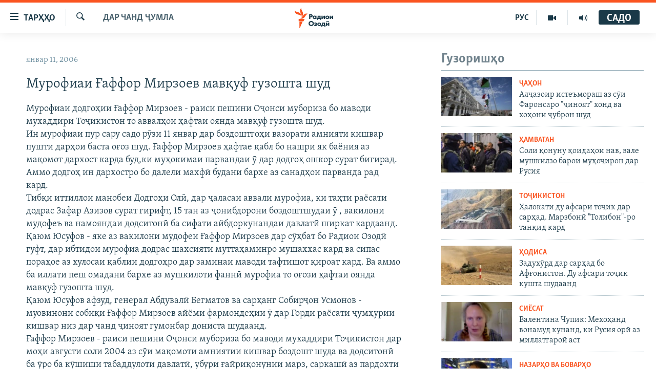

--- FILE ---
content_type: text/html; charset=utf-8
request_url: https://www.ozodi.org/a/604178.html
body_size: 29971
content:

<!DOCTYPE html>
<html lang="tg" dir="ltr" class="no-js">
<head>
<link href="/Content/responsive/RFE/tg-TJ/RFE-tg-TJ.css?&amp;av=0.0.0.0&amp;cb=370" rel="stylesheet"/>
<script src="https://tags.ozodi.org/rferl-pangea/prod/utag.sync.js"></script> <script type='text/javascript' src='https://www.youtube.com/iframe_api' async></script>
<link rel="manifest" href="/manifest.json">
<script type="text/javascript">
//a general 'js' detection, must be on top level in <head>, due to CSS performance
document.documentElement.className = "js";
var cacheBuster = "370";
var appBaseUrl = "/";
var imgEnhancerBreakpoints = [0, 144, 256, 408, 650, 1023, 1597];
var isLoggingEnabled = false;
var isPreviewPage = false;
var isLivePreviewPage = false;
if (!isPreviewPage) {
window.RFE = window.RFE || {};
window.RFE.cacheEnabledByParam = window.location.href.indexOf('nocache=1') === -1;
const url = new URL(window.location.href);
const params = new URLSearchParams(url.search);
// Remove the 'nocache' parameter
params.delete('nocache');
// Update the URL without the 'nocache' parameter
url.search = params.toString();
window.history.replaceState(null, '', url.toString());
} else {
window.addEventListener('load', function() {
const links = window.document.links;
for (let i = 0; i < links.length; i++) {
links[i].href = '#';
links[i].target = '_self';
}
})
}
var pwaEnabled = false;
var swCacheDisabled;
</script>
<meta charset="utf-8" />
<title>Мурофиаи Ғаффор Мирзоев мавқуф гузошта шуд</title>
<meta name="description" content="Мурофиаи додгоҳии Ғаффор Мирзоев - раиси пешини Оҷонси мубориза бо маводи мухаддири Тоҷикистон то аввалҳои ҳафтаи оянда мавқуф гузошта шуд.
Ин мурофиаи пур сару садо рӯзи 11 январ дар боздоштгоҳи вазорати амнияти кишвар пушти дарҳои баста оғоз шуд. Ғаффор Мирзоев ҳафтае қабл бо нашри як баёния..." />
<meta name="keywords" content="Дар чанд ҷумла" />
<meta name="viewport" content="width=device-width, initial-scale=1.0" />
<meta http-equiv="X-UA-Compatible" content="IE=edge" />
<meta name="robots" content="max-image-preview:large"><meta property="fb:pages" content="174906359256843" /> <meta name="yandex-verification" content="5dc03567353abd09" />
<link href="https://www.ozodi.org/a/604178.html" rel="canonical" />
<meta name="apple-mobile-web-app-title" content="РАО/РО" />
<meta name="apple-mobile-web-app-status-bar-style" content="black" />
<meta name="apple-itunes-app" content="app-id=1448678370, app-argument=//604178.ltr" />
<meta content="Мурофиаи Ғаффор Мирзоев мавқуф гузошта шуд" property="og:title" />
<meta content="Мурофиаи додгоҳии Ғаффор Мирзоев - раиси пешини Оҷонси мубориза бо маводи мухаддири Тоҷикистон то аввалҳои ҳафтаи оянда мавқуф гузошта шуд.
Ин мурофиаи пур сару садо рӯзи 11 январ дар боздоштгоҳи вазорати амнияти кишвар пушти дарҳои баста оғоз шуд. Ғаффор Мирзоев ҳафтае қабл бо нашри як баёния..." property="og:description" />
<meta content="article" property="og:type" />
<meta content="https://www.ozodi.org/a/604178.html" property="og:url" />
<meta content="Радиои Озодӣ" property="og:site_name" />
<meta content="https://www.facebook.com/radio.ozodi" property="article:publisher" />
<meta content="https://www.ozodi.org/Content/responsive/RFE/tg-TJ/img/top_logo_news.png" property="og:image" />
<meta content="1200" property="og:image:width" />
<meta content="675" property="og:image:height" />
<meta content="Рамзи сомона" property="og:image:alt" />
<meta content="210773346019074" property="fb:app_id" />
<meta content="summary_large_image" name="twitter:card" />
<meta content="@RadioiOzodi" name="twitter:site" />
<meta content="https://www.ozodi.org/Content/responsive/RFE/tg-TJ/img/top_logo_news.png" name="twitter:image" />
<meta content="Мурофиаи Ғаффор Мирзоев мавқуф гузошта шуд" name="twitter:title" />
<meta content="Мурофиаи додгоҳии Ғаффор Мирзоев - раиси пешини Оҷонси мубориза бо маводи мухаддири Тоҷикистон то аввалҳои ҳафтаи оянда мавқуф гузошта шуд.
Ин мурофиаи пур сару садо рӯзи 11 январ дар боздоштгоҳи вазорати амнияти кишвар пушти дарҳои баста оғоз шуд. Ғаффор Мирзоев ҳафтае қабл бо нашри як баёния..." name="twitter:description" />
<link rel="amphtml" href="https://www.ozodi.org/amp/604178.html" />
<script type="application/ld+json">{"articleSection":"Дар чанд ҷумла","isAccessibleForFree":true,"headline":"Мурофиаи Ғаффор Мирзоев мавқуф гузошта шуд","inLanguage":"tg-TJ","keywords":"Дар чанд ҷумла","author":{"@type":"Person","name":"РАО/РО"},"datePublished":"2006-01-11 14:16:43Z","dateModified":"2007-09-25 17:43:41Z","publisher":{"logo":{"width":512,"height":220,"@type":"ImageObject","url":"https://www.ozodi.org/Content/responsive/RFE/tg-TJ/img/logo.png"},"@type":"NewsMediaOrganization","url":"https://www.ozodi.org","sameAs":["http://facebook.com/radio.ozodi","http://www.youtube.com/user/Ozodivideo","https://www.instagram.com/radioiozodi/?hl=en","https://twitter.com/RadioiOzodi","https://t.me/radioozodi"],"name":"Радиои Озодӣ","alternateName":"Радиои Озодӣ"},"@context":"https://schema.org","@type":"NewsArticle","mainEntityOfPage":"https://www.ozodi.org/a/604178.html","url":"https://www.ozodi.org/a/604178.html","description":"Мурофиаи додгоҳии Ғаффор Мирзоев - раиси пешини Оҷонси мубориза бо маводи мухаддири Тоҷикистон то аввалҳои ҳафтаи оянда мавқуф гузошта шуд.\r\nИн мурофиаи пур сару садо рӯзи 11 январ дар боздоштгоҳи вазорати амнияти кишвар пушти дарҳои баста оғоз шуд. Ғаффор Мирзоев ҳафтае қабл бо нашри як баёния...","image":{"width":1080,"height":608,"@type":"ImageObject","url":"https://gdb.rferl.org/00000000-0000-0000-0000-000000000000_w1080_h608.gif"},"name":"Мурофиаи Ғаффор Мирзоев мавқуф гузошта шуд"}</script>
<script src="/Scripts/responsive/infographics.b?v=dVbZ-Cza7s4UoO3BqYSZdbxQZVF4BOLP5EfYDs4kqEo1&amp;av=0.0.0.0&amp;cb=370"></script>
<script src="/Scripts/responsive/loader.b?v=Q26XNwrL6vJYKjqFQRDnx01Lk2pi1mRsuLEaVKMsvpA1&amp;av=0.0.0.0&amp;cb=370"></script>
<link rel="icon" type="image/svg+xml" href="/Content/responsive/RFE/img/webApp/favicon.svg" />
<link rel="alternate icon" href="/Content/responsive/RFE/img/webApp/favicon.ico" />
<link rel="mask-icon" color="#ea6903" href="/Content/responsive/RFE/img/webApp/favicon_safari.svg" />
<link rel="apple-touch-icon" sizes="152x152" href="/Content/responsive/RFE/img/webApp/ico-152x152.png" />
<link rel="apple-touch-icon" sizes="144x144" href="/Content/responsive/RFE/img/webApp/ico-144x144.png" />
<link rel="apple-touch-icon" sizes="114x114" href="/Content/responsive/RFE/img/webApp/ico-114x114.png" />
<link rel="apple-touch-icon" sizes="72x72" href="/Content/responsive/RFE/img/webApp/ico-72x72.png" />
<link rel="apple-touch-icon-precomposed" href="/Content/responsive/RFE/img/webApp/ico-57x57.png" />
<link rel="icon" sizes="192x192" href="/Content/responsive/RFE/img/webApp/ico-192x192.png" />
<link rel="icon" sizes="128x128" href="/Content/responsive/RFE/img/webApp/ico-128x128.png" />
<meta name="msapplication-TileColor" content="#ffffff" />
<meta name="msapplication-TileImage" content="/Content/responsive/RFE/img/webApp/ico-144x144.png" />
<link rel="preload" href="/Content/responsive/fonts/Skolar-Lt_Cyrl_v2.4.woff" type="font/woff" as="font" crossorigin="anonymous" />
<link rel="preload" href="/Content/responsive/fonts/SkolarSans-Cn-Bd_LatnCyrl_v2.3.woff" type="font/woff" as="font" crossorigin="anonymous" />
<link rel="alternate" type="application/rss+xml" title="RFE/RL - Top Stories [RSS]" href="/api/" />
<link rel="sitemap" type="application/rss+xml" href="/sitemap.xml" />
</head>
<body class=" nav-no-loaded cc_theme pg-arch arch-news nojs-images ">
<script type="text/javascript" >
var analyticsData = {url:"https://www.ozodi.org/a/604178.html",property_id:"422",article_uid:"604178",page_title:"Мурофиаи Ғаффор Мирзоев мавқуф гузошта шуд",page_type:"article",content_type:"article",subcontent_type:"article",last_modified:"2007-09-25 17:43:41Z",pub_datetime:"2006-01-11 14:16:43Z",pub_year:"2006",pub_month:"01",pub_day:"11",pub_hour:"14",pub_weekday:"Wednesday",section:"дар чанд ҷумла",english_section:"news",byline:"",categories:"news",domain:"www.ozodi.org",language:"Tajik",language_service:"RFERL Tajik",platform:"web",copied:"no",copied_article:"",copied_title:"",runs_js:"Yes",cms_release:"8.44.0.0.370",enviro_type:"prod",slug:"",entity:"RFE",short_language_service:"TAJ",platform_short:"W",page_name:"Мурофиаи Ғаффор Мирзоев мавқуф гузошта шуд"};
</script>
<noscript><iframe src="https://www.googletagmanager.com/ns.html?id=GTM-WXZBPZ" height="0" width="0" style="display:none;visibility:hidden"></iframe></noscript><script type="text/javascript" data-cookiecategory="analytics">
var gtmEventObject = Object.assign({}, analyticsData, {event: 'page_meta_ready'});window.dataLayer = window.dataLayer || [];window.dataLayer.push(gtmEventObject);
if (top.location === self.location) { //if not inside of an IFrame
var renderGtm = "true";
if (renderGtm === "true") {
(function(w,d,s,l,i){w[l]=w[l]||[];w[l].push({'gtm.start':new Date().getTime(),event:'gtm.js'});var f=d.getElementsByTagName(s)[0],j=d.createElement(s),dl=l!='dataLayer'?'&l='+l:'';j.async=true;j.src='//www.googletagmanager.com/gtm.js?id='+i+dl;f.parentNode.insertBefore(j,f);})(window,document,'script','dataLayer','GTM-WXZBPZ');
}
}
</script>
<!--Analytics tag js version start-->
<script type="text/javascript" data-cookiecategory="analytics">
var utag_data = Object.assign({}, analyticsData, {});
if(typeof(TealiumTagFrom)==='function' && typeof(TealiumTagSearchKeyword)==='function') {
var utag_from=TealiumTagFrom();var utag_searchKeyword=TealiumTagSearchKeyword();
if(utag_searchKeyword!=null && utag_searchKeyword!=='' && utag_data["search_keyword"]==null) utag_data["search_keyword"]=utag_searchKeyword;if(utag_from!=null && utag_from!=='') utag_data["from"]=TealiumTagFrom();}
if(window.top!== window.self&&utag_data.page_type==="snippet"){utag_data.page_type = 'iframe';}
try{if(window.top!==window.self&&window.self.location.hostname===window.top.location.hostname){utag_data.platform = 'self-embed';utag_data.platform_short = 'se';}}catch(e){if(window.top!==window.self&&window.self.location.search.includes("platformType=self-embed")){utag_data.platform = 'cross-promo';utag_data.platform_short = 'cp';}}
(function(a,b,c,d){ a="https://tags.ozodi.org/rferl-pangea/prod/utag.js"; b=document;c="script";d=b.createElement(c);d.src=a;d.type="text/java"+c;d.async=true; a=b.getElementsByTagName(c)[0];a.parentNode.insertBefore(d,a); })();
</script>
<!--Analytics tag js version end-->
<!-- Analytics tag management NoScript -->
<noscript>
<img style="position: absolute; border: none;" src="https://ssc.ozodi.org/b/ss/bbgprod,bbgentityrferl/1/G.4--NS/474785681?pageName=rfe%3ataj%3aw%3aarticle%3a%d0%9c%d1%83%d1%80%d0%be%d1%84%d0%b8%d0%b0%d0%b8%20%d2%92%d0%b0%d1%84%d1%84%d0%be%d1%80%20%d0%9c%d0%b8%d1%80%d0%b7%d0%be%d0%b5%d0%b2%20%d0%bc%d0%b0%d0%b2%d2%9b%d1%83%d1%84%20%d0%b3%d1%83%d0%b7%d0%be%d1%88%d1%82%d0%b0%20%d1%88%d1%83%d0%b4&amp;c6=%d0%9c%d1%83%d1%80%d0%be%d1%84%d0%b8%d0%b0%d0%b8%20%d2%92%d0%b0%d1%84%d1%84%d0%be%d1%80%20%d0%9c%d0%b8%d1%80%d0%b7%d0%be%d0%b5%d0%b2%20%d0%bc%d0%b0%d0%b2%d2%9b%d1%83%d1%84%20%d0%b3%d1%83%d0%b7%d0%be%d1%88%d1%82%d0%b0%20%d1%88%d1%83%d0%b4&amp;v36=8.44.0.0.370&amp;v6=D=c6&amp;g=https%3a%2f%2fwww.ozodi.org%2fa%2f604178.html&amp;c1=D=g&amp;v1=D=g&amp;events=event1,event52&amp;c16=rferl%20tajik&amp;v16=D=c16&amp;c5=news&amp;v5=D=c5&amp;ch=%d0%94%d0%b0%d1%80%20%d1%87%d0%b0%d0%bd%d0%b4%20%d2%b7%d1%83%d0%bc%d0%bb%d0%b0&amp;c15=tajik&amp;v15=D=c15&amp;c4=article&amp;v4=D=c4&amp;c14=604178&amp;v14=D=c14&amp;v20=no&amp;c17=web&amp;v17=D=c17&amp;mcorgid=518abc7455e462b97f000101%40adobeorg&amp;server=www.ozodi.org&amp;pageType=D=c4&amp;ns=bbg&amp;v29=D=server&amp;v25=rfe&amp;v30=422&amp;v105=D=User-Agent " alt="analytics" width="1" height="1" /></noscript>
<!-- End of Analytics tag management NoScript -->
<!--*** Accessibility links - For ScreenReaders only ***-->
<section>
<div class="sr-only">
<h2>Пайвандҳои дастрасӣ</h2>
<ul>
<li><a href="#content" data-disable-smooth-scroll="1">Ҷаҳиш ба мояи аслӣ</a></li>
<li><a href="#navigation" data-disable-smooth-scroll="1">Ҷаҳиш ба феҳристи аслӣ</a></li>
<li><a href="#txtHeaderSearch" data-disable-smooth-scroll="1">Ҷаҳиш ба ҷустор</a></li>
</ul>
</div>
</section>
<div dir="ltr">
<div id="page">
<aside>
<div class="c-lightbox overlay-modal">
<div class="c-lightbox__intro">
<h2 class="c-lightbox__intro-title"></h2>
<button class="btn btn--rounded c-lightbox__btn c-lightbox__intro-next" title="Баъдӣ">
<span class="ico ico--rounded ico-chevron-forward"></span>
<span class="sr-only">Баъдӣ</span>
</button>
</div>
<div class="c-lightbox__nav">
<button class="btn btn--rounded c-lightbox__btn c-lightbox__btn--close" title="Пӯшонед">
<span class="ico ico--rounded ico-close"></span>
<span class="sr-only">Пӯшонед</span>
</button>
<button class="btn btn--rounded c-lightbox__btn c-lightbox__btn--prev" title="Пешӣ">
<span class="ico ico--rounded ico-chevron-backward"></span>
<span class="sr-only">Пешӣ</span>
</button>
<button class="btn btn--rounded c-lightbox__btn c-lightbox__btn--next" title="Баъдӣ">
<span class="ico ico--rounded ico-chevron-forward"></span>
<span class="sr-only">Баъдӣ</span>
</button>
</div>
<div class="c-lightbox__content-wrap">
<figure class="c-lightbox__content">
<span class="c-spinner c-spinner--lightbox">
<img src="/Content/responsive/img/player-spinner.png"
alt="лутфан мунтазир бошед "
title="лутфан мунтазир бошед " />
</span>
<div class="c-lightbox__img">
<div class="thumb">
<img src="" alt="" />
</div>
</div>
<figcaption>
<div class="c-lightbox__info c-lightbox__info--foot">
<span class="c-lightbox__counter"></span>
<span class="caption c-lightbox__caption"></span>
</div>
</figcaption>
</figure>
</div>
<div class="hidden">
<div class="content-advisory__box content-advisory__box--lightbox">
<span class="content-advisory__box-text">Тасвир саҳнаҳое дорад, ки шояд барои дигарон нофорам бошанд.</span>
<button class="btn btn--transparent content-advisory__box-btn m-t-md" value="text" type="button">
<span class="btn__text">
Пардабардорӣ
</span>
</button>
</div>
</div>
</div>
<div class="ctc-message pos-fix">
<div class="ctc-message__inner">Тор нусхагирӣ шуд</div>
</div>
</aside>
<div class="hdr-20 hdr-20--big">
<div class="hdr-20__inner">
<div class="hdr-20__max pos-rel">
<div class="hdr-20__side hdr-20__side--primary d-flex">
<label data-for="main-menu-ctrl" data-switcher-trigger="true" data-switch-target="main-menu-ctrl" class="burger hdr-trigger pos-rel trans-trigger" data-trans-evt="click" data-trans-id="menu">
<span class="ico ico-close hdr-trigger__ico hdr-trigger__ico--close burger__ico burger__ico--close"></span>
<span class="ico ico-menu hdr-trigger__ico hdr-trigger__ico--open burger__ico burger__ico--open"></span>
<span class="burger__label">ТАРҲҲО</span>
</label>
<div class="menu-pnl pos-fix trans-target" data-switch-target="main-menu-ctrl" data-trans-id="menu">
<div class="menu-pnl__inner">
<nav class="main-nav menu-pnl__item menu-pnl__item--first">
<ul class="main-nav__list accordeon" data-analytics-tales="false" data-promo-name="link" data-location-name="nav,secnav">
<li class="main-nav__item accordeon__item" data-switch-target="menu-item-3142">
<label class="main-nav__item-name main-nav__item-name--label accordeon__control-label" data-switcher-trigger="true" data-for="menu-item-3142">
Гӯшаҳо
<span class="ico ico-chevron-down main-nav__chev"></span>
</label>
<div class="main-nav__sub-list">
<a class="main-nav__item-name main-nav__item-name--link main-nav__item-name--sub" href="/z/542" title="Сиёсат" data-item-name="politics" >Сиёсат</a>
<a class="main-nav__item-name main-nav__item-name--link main-nav__item-name--sub" href="/z/543" title="Иқтисод" data-item-name="economics" >Иқтисод</a>
<a class="main-nav__item-name main-nav__item-name--link main-nav__item-name--sub" href="/z/16829" title="Ҷомеа" data-item-name="society" >Ҷомеа</a>
<a class="main-nav__item-name main-nav__item-name--link main-nav__item-name--sub" href="/z/23154" title="Қазияи &quot;Крокус&quot;" data-item-name="moscow-attack" >Қазияи &quot;Крокус&quot;</a>
<a class="main-nav__item-name main-nav__item-name--link main-nav__item-name--sub" href="/z/3537" title="Осиёи Марказӣ" data-item-name="central_asia" >Осиёи Марказӣ</a>
<a class="main-nav__item-name main-nav__item-name--link main-nav__item-name--sub" href="/z/545" title="Фарҳанг" data-item-name="culture" >Фарҳанг</a>
<a class="main-nav__item-name main-nav__item-name--link main-nav__item-name--sub" href="/z/17632" title="Меҳмони Озодӣ" data-item-name="guest-of-ozodi" >Меҳмони Озодӣ</a>
<a class="main-nav__item-name main-nav__item-name--link main-nav__item-name--sub" href="/z/562" title="Варзиш" data-item-name="Sports" >Варзиш</a>
</div>
</li>
<li class="main-nav__item">
<a class="main-nav__item-name main-nav__item-name--link" href="/freetalk" title="Гапи Озод" data-item-name="gapi-ozod" >Гапи Озод</a>
</li>
<li class="main-nav__item">
<a class="main-nav__item-name main-nav__item-name--link" href="/migrantslife" title="Рӯзгори муҳоҷир" data-item-name="migrantslife" >Рӯзгори муҳоҷир</a>
</li>
<li class="main-nav__item">
<a class="main-nav__item-name main-nav__item-name--link" href="/hellosister" title="Салом, хоҳар" data-item-name="hellosister" >Салом, хоҳар</a>
</li>
<li class="main-nav__item">
<a class="main-nav__item-name main-nav__item-name--link" href="/investigation" title="Таҳқиқот" data-item-name="investigation" >Таҳқиқот</a>
</li>
<li class="main-nav__item">
<a class="main-nav__item-name main-nav__item-name--link" href="/z/22610" title="Ҷанг дар Украина" data-item-name="ukraine-war" >Ҷанг дар Украина</a>
</li>
<li class="main-nav__item accordeon__item" data-switch-target="menu-item-3160">
<label class="main-nav__item-name main-nav__item-name--label accordeon__control-label" data-switcher-trigger="true" data-for="menu-item-3160">
Назари мардум
<span class="ico ico-chevron-down main-nav__chev"></span>
</label>
<div class="main-nav__sub-list">
<a class="main-nav__item-name main-nav__item-name--link main-nav__item-name--sub" href="/z/2673" title="Блогистон" data-item-name="Blogistan" >Блогистон</a>
<a class="main-nav__item-name main-nav__item-name--link main-nav__item-name--sub" href="/z/21718" title="Озодӣ Онлайн" data-item-name="ozodi-online" >Озодӣ Онлайн</a>
</div>
</li>
<li class="main-nav__item accordeon__item" data-switch-target="menu-item-3161">
<label class="main-nav__item-name main-nav__item-name--label accordeon__control-label" data-switcher-trigger="true" data-for="menu-item-3161">
Чандрасонаӣ
<span class="ico ico-chevron-down main-nav__chev"></span>
</label>
<div class="main-nav__sub-list">
<a class="main-nav__item-name main-nav__item-name--link main-nav__item-name--sub" href="/z/643" title="Видео" data-item-name="video_report" >Видео</a>
<a class="main-nav__item-name main-nav__item-name--link main-nav__item-name--sub" href="/z/16875" title="Нигористон" data-item-name="photo-gallery" >Нигористон</a>
<a class="main-nav__item-name main-nav__item-name--link main-nav__item-name--sub" href="/z/17274" title="Гузоришҳои радиоӣ" data-item-name="radio-reports" >Гузоришҳои радиоӣ</a>
</div>
</li>
<li class="main-nav__item">
<a class="main-nav__item-name main-nav__item-name--link" href="/ozodi-lists" title="Рӯйхатҳо" data-item-name="ozodi-lists" >Рӯйхатҳо</a>
</li>
<li class="main-nav__item">
<a class="main-nav__item-name main-nav__item-name--link" href="/z/23080" title="Китобҳои Озодӣ" data-item-name="books" >Китобҳои Озодӣ</a>
</li>
</ul>
</nav>
<div class="menu-pnl__item">
<a href="https://rus.ozodi.org" class="menu-pnl__item-link" alt="Русский">Русский</a>
</div>
<div class="menu-pnl__item menu-pnl__item--social">
<h5 class="menu-pnl__sub-head">Пайгирӣ кунед </h5>
<a href="https://news.google.com/publications/CAAqBwgKMOiFhAEwv7sO?hl=ru&amp;gl=RU&amp;ceid=RU%3Aru" title="Моро дар Google News пайгирӣ кунед" data-analytics-text="follow_on_google_news" class="btn btn--rounded btn--social-inverted menu-pnl__btn js-social-btn btn-g-news" target="_blank" rel="noopener">
<span class="ico ico-google-news ico--rounded"></span>
</a>
<a href="http://facebook.com/radio.ozodi" title="Моро дар Facebook пайгирӣ кунед" data-analytics-text="follow_on_facebook" class="btn btn--rounded btn--social-inverted menu-pnl__btn js-social-btn btn-facebook" target="_blank" rel="noopener">
<span class="ico ico-facebook-alt ico--rounded"></span>
</a>
<a href="http://www.youtube.com/user/Ozodivideo" title="Моро дар Youtube пайгирӣ кунед" data-analytics-text="follow_on_youtube" class="btn btn--rounded btn--social-inverted menu-pnl__btn js-social-btn btn-youtube" target="_blank" rel="noopener">
<span class="ico ico-youtube ico--rounded"></span>
</a>
<a href="https://www.instagram.com/radioiozodi/?hl=en" title="Моро дар Инстаграм пайгирӣ кунед" data-analytics-text="follow_on_instagram" class="btn btn--rounded btn--social-inverted menu-pnl__btn js-social-btn btn-instagram" target="_blank" rel="noopener">
<span class="ico ico-instagram ico--rounded"></span>
</a>
<a href="https://twitter.com/RadioiOzodi" title="Моро дар Twitter пайгирӣ кунед" data-analytics-text="follow_on_twitter" class="btn btn--rounded btn--social-inverted menu-pnl__btn js-social-btn btn-twitter" target="_blank" rel="noopener">
<span class="ico ico-twitter ico--rounded"></span>
</a>
<a href="https://t.me/radioozodi" title="Моро дар Telegram пайгирӣ кунед" data-analytics-text="follow_on_telegram" class="btn btn--rounded btn--social-inverted menu-pnl__btn js-social-btn btn-telegram" target="_blank" rel="noopener">
<span class="ico ico-telegram ico--rounded"></span>
</a>
</div>
<div class="menu-pnl__item">
<a href="/navigation/allsites" class="menu-pnl__item-link">
<span class="ico ico-languages "></span>
Ҳамаи сомонаҳои RFE/RL
</a>
</div>
</div>
</div>
<label data-for="top-search-ctrl" data-switcher-trigger="true" data-switch-target="top-search-ctrl" class="top-srch-trigger hdr-trigger">
<span class="ico ico-close hdr-trigger__ico hdr-trigger__ico--close top-srch-trigger__ico top-srch-trigger__ico--close"></span>
<span class="ico ico-search hdr-trigger__ico hdr-trigger__ico--open top-srch-trigger__ico top-srch-trigger__ico--open"></span>
</label>
<div class="srch-top srch-top--in-header" data-switch-target="top-search-ctrl">
<div class="container">
<form action="/s" class="srch-top__form srch-top__form--in-header" id="form-topSearchHeader" method="get" role="search"><label for="txtHeaderSearch" class="sr-only">Ҷустуҷӯ</label>
<input type="text" id="txtHeaderSearch" name="k" placeholder="Ҷустуҷӯи матн ..." accesskey="s" value="" class="srch-top__input analyticstag-event" onkeydown="if (event.keyCode === 13) { FireAnalyticsTagEventOnSearch('search', $dom.get('#txtHeaderSearch')[0].value) }" />
<button title="Ҷустуҷӯ" type="submit" class="btn btn--top-srch analyticstag-event" onclick="FireAnalyticsTagEventOnSearch('search', $dom.get('#txtHeaderSearch')[0].value) ">
<span class="ico ico-search"></span>
</button></form>
</div>
</div>
<a href="/" class="main-logo-link">
<img src="/Content/responsive/RFE/tg-TJ/img/logo-compact.svg" class="main-logo main-logo--comp" alt="Рамзи сомона">
<img src="/Content/responsive/RFE/tg-TJ/img/logo.svg" class="main-logo main-logo--big" alt="Рамзи сомона">
</a>
</div>
<div class="hdr-20__side hdr-20__side--secondary d-flex">
<a href="/radio/programs" title="Шунавед" class="hdr-20__secondary-item" data-item-name="audio">
<span class="ico ico-audio hdr-20__secondary-icon"></span>
</a>
<a href="https://www.youtube.com/user/Ozodivideo" title="YouTube" class="hdr-20__secondary-item" data-item-name="video">
<span class="ico ico-video hdr-20__secondary-icon"></span>
</a>
<a href="https://rus.ozodi.org" title="РУС" class="hdr-20__secondary-item hdr-20__secondary-item--lang" data-item-name="satellite">
РУС
</a>
<a href="/s" title="Ҷустуҷӯ" class="hdr-20__secondary-item hdr-20__secondary-item--search" data-item-name="search">
<span class="ico ico-search hdr-20__secondary-icon hdr-20__secondary-icon--search"></span>
</a>
<div class="hdr-20__secondary-item live-b-drop">
<div class="live-b-drop__off">
<a href="/live" class="live-b-drop__link" title="САДО" data-item-name="live">
<span class="badge badge--live-btn badge--live-btn-off">
САДО
</span>
</a>
</div>
<div class="live-b-drop__on hidden">
<label data-for="live-ctrl" data-switcher-trigger="true" data-switch-target="live-ctrl" class="live-b-drop__label pos-rel">
<span class="badge badge--live badge--live-btn">
САДО
</span>
<span class="ico ico-close live-b-drop__label-ico live-b-drop__label-ico--close"></span>
</label>
<div class="live-b-drop__panel" id="targetLivePanelDiv" data-switch-target="live-ctrl"></div>
</div>
</div>
<div class="srch-bottom">
<form action="/s" class="srch-bottom__form d-flex" id="form-bottomSearch" method="get" role="search"><label for="txtSearch" class="sr-only">Ҷустуҷӯ</label>
<input type="search" id="txtSearch" name="k" placeholder="Ҷустуҷӯи матн ..." accesskey="s" value="" class="srch-bottom__input analyticstag-event" onkeydown="if (event.keyCode === 13) { FireAnalyticsTagEventOnSearch('search', $dom.get('#txtSearch')[0].value) }" />
<button title="Ҷустуҷӯ" type="submit" class="btn btn--bottom-srch analyticstag-event" onclick="FireAnalyticsTagEventOnSearch('search', $dom.get('#txtSearch')[0].value) ">
<span class="ico ico-search"></span>
</button></form>
</div>
</div>
<img src="/Content/responsive/RFE/tg-TJ/img/logo-print.gif" class="logo-print" alt="Рамзи сомона">
<img src="/Content/responsive/RFE/tg-TJ/img/logo-print_color.png" class="logo-print logo-print--color" alt="Рамзи сомона">
</div>
</div>
</div>
<script>
if (document.body.className.indexOf('pg-home') > -1) {
var nav2In = document.querySelector('.hdr-20__inner');
var nav2Sec = document.querySelector('.hdr-20__side--secondary');
var secStyle = window.getComputedStyle(nav2Sec);
if (nav2In && window.pageYOffset < 150 && secStyle['position'] !== 'fixed') {
nav2In.classList.add('hdr-20__inner--big')
}
}
</script>
<div class="c-hlights c-hlights--breaking c-hlights--no-item" data-hlight-display="mobile,desktop">
<div class="c-hlights__wrap container p-0">
<div class="c-hlights__nav">
<a role="button" href="#" title="Пешӣ">
<span class="ico ico-chevron-backward m-0"></span>
<span class="sr-only">Пешӣ</span>
</a>
<a role="button" href="#" title="Баъдӣ">
<span class="ico ico-chevron-forward m-0"></span>
<span class="sr-only">Баъдӣ</span>
</a>
</div>
<span class="c-hlights__label">
<span class="">Хабари нав</span>
<span class="switcher-trigger">
<label data-for="more-less-1" data-switcher-trigger="true" class="switcher-trigger__label switcher-trigger__label--more p-b-0" title="Бештар">
<span class="ico ico-chevron-down"></span>
</label>
<label data-for="more-less-1" data-switcher-trigger="true" class="switcher-trigger__label switcher-trigger__label--less p-b-0" title="Камтар...">
<span class="ico ico-chevron-up"></span>
</label>
</span>
</span>
<ul class="c-hlights__items switcher-target" data-switch-target="more-less-1">
</ul>
</div>
</div> <div id="content">
<div class="container">
<div class="row">
<div class="col-sm-12 col-md-8">
<div class="news">
<h1 class="pg-title pg-title--move-to-header">
Дар чанд ҷумла
</h1>
<div id="newsItems" class="accordeon accordeon--scroll-adjust">
<div class="accordeon__item-wrap">
<div class="news__item news__item--unopenable accordeon__item sticky-btn-parent" data-switcher-opened=true data-switch-target="more-less-604178" data-article-id="604178" data-api-id="604178" data-api-type="1">
<div class="news__item-inner pos-rel">
<div class="publishing-details ">
<div class="published">
<span class="date" >
<time pubdate="pubdate" datetime="2006-01-11T19:16:43+05:00">
январ 11, 2006
</time>
</span>
</div>
</div>
<h1 class="title pg-title">
Мурофиаи Ғаффор Мирзоев мавқуф гузошта шуд
</h1>
<div class="news__buttons news__buttons--main pos-abs">
<button class="btn btn--news btn--news-more pos-abs">
<span class="ico ico-chevron-down"></span>
</button>
<button class="btn btn--news sticky-btn btn--news-less">
<span class="ico ico-close"></span>
</button>
</div>
<div class="wsw accordeon__target">
Мурофиаи додгоҳии Ғаффор Мирзоев - раиси пешини Оҷонси мубориза бо маводи мухаддири Тоҷикистон то аввалҳои ҳафтаи оянда мавқуф гузошта шуд.<br \="" />Ин мурофиаи пур сару садо рӯзи 11 январ дар боздоштгоҳи вазорати амнияти кишвар пушти дарҳои баста оғоз шуд. Ғаффор Мирзоев ҳафтае қабл бо нашри як баёния аз мақомот дархост карда буд,ки муҳокимаи парвандаи ӯ дар додгоҳ ошкор сурат бигирад. Аммо додгоҳ ин дархостро бо далели махфӣ будани бархе аз санадҳои парванда рад кард. <br \="" />Тибқи иттиллои манобеи Додгоҳи Олӣ, дар ҷаласаи аввали мурофиа, ки таҳти раёсати додрас Зафар Азизов сурат гирифт, 15 тан аз ҷонибдорони боздоштшудаи ӯ , вакилони мудофеъ ва намояндаи додситонӣ ба сифати айбдоркунандаи давлатӣ ширкат кардаанд.<br \="" />Қаюм Юсуфов - яке аз вакилони мудофеи Ғаффор Мирзоев дар сӯҳбат бо Радиои Озодӣ гуфт, дар ибтидои мурофиа додрас шахсияти муттаҳаминро мушаххас кард ва сипас пораҳое аз хулосаи қаблии додгоҳро дар заминаи маводи тафтишот қироат кард. Ва аммо ба иллати пеш омадани бархе аз мушкилоти фаннӣ мурофиа то оғози ҳафтаи оянда мавқуф гузошта шуд.<br \="" />Қаюм Юсуфов афзуд, генерал Абдувалӣ Бегматов ва сарҳанг Собирҷон Усмонов - муовинони собиқи Ғаффор Мирзоев айёми фармондеҳии ӯ дар Горди раёсати ҷумҳурии кишвар низ дар чанд ҷиноят гумонбар дониста шудаанд. <br \="" />Ғаффор Мирзоев - раиси пешини Оҷонси мубориза бо маводи мухаддири Тоҷикистон дар моҳи августи соли 2004 аз сӯи мақомоти амниятии кишвар боздошт шуда ва додситонӣ ба ӯро ба кӯшиши табаддулоти давлатӣ, убури ғайриқонунии марз, саркашӣ аз пардохти молиёт, сӯиистифода аз мақоми хидматӣ, паҳн кардани варақаҳои зиддидавлатӣ айбдор кард.<br \="" /><strong>Абдуқаюми Қаюмзод, Душанбе</strong>
</div>
<div class="pos-rel news__read-more">
<label class="news__read-more-label accordeon__control-label pos-abs" data-for="more-less-604178" data-switcher-trigger="true"></label>
<a class="btn btn--link news__read-more-btn" href="#" title="Идома">
<span class="btn__text">
Идома
</span>
</a>
</div>
<label data-for="more-less-604178" data-switcher-trigger="true" class="switcher-trigger__label accordeon__control-label news__control-label pos-abs"></label>
</div>
<div class="news__share-outer">
<div class="links">
<p class="buttons link-content-sharing p-0 ">
<button class="btn btn--link btn-content-sharing p-t-0 " id="btnContentSharing" value="text" role="Button" type="" title="имконияти бештари нашр">
<span class="ico ico-share ico--l"></span>
<span class="btn__text ">
Ба дигарон фиристед
</span>
</button>
</p>
<aside class="content-sharing js-content-sharing " role="complementary"
data-share-url="https://www.ozodi.org/a/604178.html" data-share-title="Мурофиаи Ғаффор Мирзоев мавқуф гузошта шуд" data-share-text="">
<div class="content-sharing__popover">
<h6 class="content-sharing__title">Ба дигарон фиристед</h6>
<button href="#close" id="btnCloseSharing" class="btn btn--text-like content-sharing__close-btn">
<span class="ico ico-close ico--l"></span>
</button>
<ul class="content-sharing__list">
<li class="content-sharing__item">
<div class="ctc ">
<input type="text" class="ctc__input" readonly="readonly">
<a href="" js-href="https://www.ozodi.org/a/604178.html" class="content-sharing__link ctc__button">
<span class="ico ico-copy-link ico--rounded ico--s"></span>
<span class="content-sharing__link-text">Линкро нусхабардорӣ кунед</span>
</a>
</div>
</li>
<li class="content-sharing__item">
<a href="https://facebook.com/sharer.php?u=https%3a%2f%2fwww.ozodi.org%2fa%2f604178.html"
data-analytics-text="share_on_facebook"
title="Facebook" target="_blank"
class="content-sharing__link js-social-btn">
<span class="ico ico-facebook ico--rounded ico--s"></span>
<span class="content-sharing__link-text">Facebook</span>
</a>
</li>
<li class="content-sharing__item">
<a href="https://twitter.com/share?url=https%3a%2f%2fwww.ozodi.org%2fa%2f604178.html&amp;text=%d0%9c%d1%83%d1%80%d0%be%d1%84%d0%b8%d0%b0%d0%b8+%d2%92%d0%b0%d1%84%d1%84%d0%be%d1%80+%d0%9c%d0%b8%d1%80%d0%b7%d0%be%d0%b5%d0%b2+%d0%bc%d0%b0%d0%b2%d2%9b%d1%83%d1%84+%d0%b3%d1%83%d0%b7%d0%be%d1%88%d1%82%d0%b0+%d1%88%d1%83%d0%b4"
data-analytics-text="share_on_twitter"
title="X (Twitter)" target="_blank"
class="content-sharing__link js-social-btn">
<span class="ico ico-twitter ico--rounded ico--s"></span>
<span class="content-sharing__link-text">X (Twitter)</span>
</a>
</li>
<li class="content-sharing__item">
<a href="mailto:?body=https%3a%2f%2fwww.ozodi.org%2fa%2f604178.html&amp;subject=Мурофиаи Ғаффор Мирзоев мавқуф гузошта шуд"
title="Email"
class="content-sharing__link ">
<span class="ico ico-email ico--rounded ico--s"></span>
<span class="content-sharing__link-text">Email</span>
</a>
</li>
</ul>
</div>
</aside>
</div>
</div>
</div>
</div>
<div class="news__item news__item--spacer ">
<h4 class="title news__spacer-title">Ҳамаи хабарҳои имрӯзро дар инҷо бихонед</h4>
</div>
<div class="accordeon__item-wrap">
<div class="news__item news__item--unopenable accordeon__item sticky-btn-parent" data-switch-target="more-less-33633233" data-article-id="33633233" data-api-id="33633233" data-api-type="1">
<div class="news__item-inner pos-rel">
<div class="publishing-details ">
<div class="published">
<span class="date" >
<time pubdate="pubdate" datetime="2025-12-26T09:25:17+05:00">
декабр 26, 2025
</time>
</span>
</div>
</div>
<h1 class="title pg-title">
Пулис ду мардро ба гумони қатли бародарашон боздошт кард
</h1>
<div class="cover-media">
<figure class="media-image js-media-expand">
<div class="img-wrap">
<div class="thumb thumb16_9">
<img src="https://gdb.rferl.org/95C8D17E-BD5B-4231-B062-0AFF5632D56B_cx0_cy22_cw0_w250_r1_s.jpg" alt="" />
</div>
</div>
</figure>
</div>
<div class="news__buttons news__buttons--main pos-abs">
<button class="btn btn--news btn--news-more pos-abs">
<span class="ico ico-chevron-down"></span>
</button>
<button class="btn btn--news sticky-btn btn--news-less">
<span class="ico ico-close"></span>
</button>
</div>
<div class="wsw accordeon__target">
<p>Дар Шаҳритус ду бародарро бо гумони қатли бародари калониашон боздошт кардаанд. Ҳодиса рӯзи 23 декабр дар пайи як муноқишаи хонаводагӣ байни бародарон рух додааст. </p><p>Вазорати корҳои дохилӣ рӯзи 25 декабр бо нашри баёнияе гуфт, бародарон, сокинони 35,38 ва 40-солаи Шаҳритус ҳангоми ҷамъоварии ҳезум ва дар ҳолати сархушӣ бо ҳам ҷанҷол карда, дар натиҷа ду нафар бародари калониро латукуб ва қатл мекунанд. </p><p>Ба иттилои вазорат, гумонбарон пайкари бародари худро аввал дар ҷойи ҳодиса зери хок карда, қасд доштанд шабона пинҳонӣ ҷасадро оварда дар ҳавлии худ гӯронанд. </p><p>Вале ҳарду боздошт шудаанд ва нисбати онҳо бар асоси моддаи 104, қисми 2-и Кодекси ҷиноятии Тоҷикистон (куштор бо бераҳмии махсус), парвандаи ҷиноӣ боз шудааст. Қонун барои ин амал аз 15 то 25 сол зиндонро пешбинӣ мекунад. </p><p>Ин бори аввал нест, ки ҷанҷолҳои хонаводагӣ дар кишвар бо фоҷеа ва ҳодисаҳои мудҳиш анҷом меёбад. </p><p>Хабарҳо дар бораи қатли як узви хонавода бо дасти шахси наздикаш пайваста расонаӣ мешавад.</p>
</div>
<div class="pos-rel news__read-more">
<label class="news__read-more-label accordeon__control-label pos-abs" data-for="more-less-33633233" data-switcher-trigger="true"></label>
<a class="btn btn--link news__read-more-btn" href="#" title="Идома">
<span class="btn__text">
Идома
</span>
</a>
</div>
<label data-for="more-less-33633233" data-switcher-trigger="true" class="switcher-trigger__label accordeon__control-label news__control-label pos-abs"></label>
</div>
<div class="news__share-outer">
<div class="links">
<p class="buttons link-content-sharing p-0 ">
<button class="btn btn--link btn-content-sharing p-t-0 " id="btnContentSharing" value="text" role="Button" type="" title="имконияти бештари нашр">
<span class="ico ico-share ico--l"></span>
<span class="btn__text ">
Ба дигарон фиристед
</span>
</button>
</p>
<aside class="content-sharing js-content-sharing " role="complementary"
data-share-url="/a/dar-shahritus-yak-mard-az-sui-du-du-barodarash-kushta-shud-/33633233.html" data-share-title="Пулис ду мардро ба гумони қатли бародарашон боздошт кард " data-share-text="">
<div class="content-sharing__popover">
<h6 class="content-sharing__title">Ба дигарон фиристед</h6>
<button href="#close" id="btnCloseSharing" class="btn btn--text-like content-sharing__close-btn">
<span class="ico ico-close ico--l"></span>
</button>
<ul class="content-sharing__list">
<li class="content-sharing__item">
<div class="ctc ">
<input type="text" class="ctc__input" readonly="readonly">
<a href="" js-href="/a/dar-shahritus-yak-mard-az-sui-du-du-barodarash-kushta-shud-/33633233.html" class="content-sharing__link ctc__button">
<span class="ico ico-copy-link ico--rounded ico--s"></span>
<span class="content-sharing__link-text">Линкро нусхабардорӣ кунед</span>
</a>
</div>
</li>
<li class="content-sharing__item">
<a href="https://facebook.com/sharer.php?u=%2fa%2fdar-shahritus-yak-mard-az-sui-du-du-barodarash-kushta-shud-%2f33633233.html"
data-analytics-text="share_on_facebook"
title="Facebook" target="_blank"
class="content-sharing__link js-social-btn">
<span class="ico ico-facebook ico--rounded ico--s"></span>
<span class="content-sharing__link-text">Facebook</span>
</a>
</li>
<li class="content-sharing__item">
<a href="https://twitter.com/share?url=%2fa%2fdar-shahritus-yak-mard-az-sui-du-du-barodarash-kushta-shud-%2f33633233.html&amp;text=%d0%9f%d1%83%d0%bb%d0%b8%d1%81+%d0%b4%d1%83+%d0%bc%d0%b0%d1%80%d0%b4%d1%80%d0%be+%d0%b1%d0%b0+%d0%b3%d1%83%d0%bc%d0%be%d0%bd%d0%b8+%d2%9b%d0%b0%d1%82%d0%bb%d0%b8+%d0%b1%d0%b0%d1%80%d0%be%d0%b4%d0%b0%d1%80%d0%b0%d1%88%d0%be%d0%bd+%d0%b1%d0%be%d0%b7%d0%b4%d0%be%d1%88%d1%82+%d0%ba%d0%b0%d1%80%d0%b4+"
data-analytics-text="share_on_twitter"
title="X (Twitter)" target="_blank"
class="content-sharing__link js-social-btn">
<span class="ico ico-twitter ico--rounded ico--s"></span>
<span class="content-sharing__link-text">X (Twitter)</span>
</a>
</li>
<li class="content-sharing__item">
<a href="mailto:?body=%2fa%2fdar-shahritus-yak-mard-az-sui-du-du-barodarash-kushta-shud-%2f33633233.html&amp;subject=Пулис ду мардро ба гумони қатли бародарашон боздошт кард "
title="Email"
class="content-sharing__link ">
<span class="ico ico-email ico--rounded ico--s"></span>
<span class="content-sharing__link-text">Email</span>
</a>
</li>
</ul>
</div>
</aside>
</div>
</div>
</div>
</div>
<div class="accordeon__item-wrap">
<div class="news__item news__item--unopenable accordeon__item sticky-btn-parent" data-switch-target="more-less-33633225" data-article-id="33633225" data-api-id="33633225" data-api-type="1">
<div class="news__item-inner pos-rel">
<div class="publishing-details ">
<div class="published">
<span class="date" >
<time pubdate="pubdate" datetime="2025-12-26T09:07:32+05:00">
декабр 26, 2025
</time>
</span>
</div>
</div>
<h1 class="title pg-title">
Дар Тоҷикистон воридоти панелҳои офтобиро аз андоз озод карданд
</h1>
<div class="cover-media">
<figure class="media-image js-media-expand">
<div class="img-wrap">
<div class="thumb thumb16_9">
<img src="https://gdb.rferl.org/ee3fdee5-f80c-4781-d68e-08ddd95f1438_w250_r1_s.jpg" alt="" />
</div>
</div>
</figure>
</div>
<div class="news__buttons news__buttons--main pos-abs">
<button class="btn btn--news btn--news-more pos-abs">
<span class="ico ico-chevron-down"></span>
</button>
<button class="btn btn--news sticky-btn btn--news-less">
<span class="ico ico-close"></span>
</button>
</div>
<div class="wsw accordeon__target">
<p>Дар Тоҷикистон, ки сокинонаш аз норасоии барқ ранҷ мекашанд ва барои ҳалли ин мушкил роҳҳои гуногунро таҷриба мекунанд, воридоти панелҳои офтобиро аз пардохти боҷи гумрукӣ ё андоз аз арзиши иловашуда, озод карданд.</p><p>Бар асоси тағйирот ба Кодекси андоз, ки рӯзи 17 декабр порлумони Тоҷикистон қабул кард, барои овардани панелҳои отфобӣ то якуми январи соли 2031 боҷи гумрукӣ гирифта намешавад. Дар ин бора хабаргузории давлатии &quot;Ховар&quot; бо такя ба Кумитаи андоз хабар додааст.</p><p>Ба гуфтаи масъулини ин ниҳод, имтиёз бо ҳадафи ҳавасмандсозӣ ва фароҳам овардани шароити мусоид барои истифода аз панелҳои офтобӣ ва қисмҳои эҳтиётии он пешбинӣ шудааст.</p><p>Ҳамзамон бо ин, тибқи Кодекси андоз ба заминҳое ҳам, ки дар он таҷҳизоти тавлидкунандаи барқ истифода ва насб мешавад, сабукӣ дода мешавад. Яъне, соҳибони чунин заминҳо барои 5 сол аз пардохти андози замин озод карда мешаванд.</p><p>Пешниҳоди имтиёз барои овардани панелҳои офтобӣ дар Тоҷикистон дар ҳолест, ки сокинон кишвар дар фасли сармо ба камбуди шадиди барқ гирифторанд ва истифода аз нерӯи офтоб як роҳи халосӣ аз бебарқӣ дониста мешавад.</p><p>Вале ба гуфтаи сокинон, харидории панелҳои офтобӣ ва пайвасташавӣ ба нерӯи офтобӣ ҳоло хароҷоти зиёд дорад ва на ҳама имкони дастрасӣ ба онро доранд.</p><p>Ҳоло дар кишвар низоми ҳатмии насб кардани панелҳои офтобӣ дар бинову сохтмонҳои нав амал мекунад ва пеш аз ҳама ин талабот мактабу беморхона ва баландошёнаҳоро дар назар дорад.</p>
</div>
<div class="pos-rel news__read-more">
<label class="news__read-more-label accordeon__control-label pos-abs" data-for="more-less-33633225" data-switcher-trigger="true"></label>
<a class="btn btn--link news__read-more-btn" href="#" title="Идома">
<span class="btn__text">
Идома
</span>
</a>
</div>
<label data-for="more-less-33633225" data-switcher-trigger="true" class="switcher-trigger__label accordeon__control-label news__control-label pos-abs"></label>
</div>
<div class="news__share-outer">
<div class="links">
<p class="buttons link-content-sharing p-0 ">
<button class="btn btn--link btn-content-sharing p-t-0 " id="btnContentSharing" value="text" role="Button" type="" title="имконияти бештари нашр">
<span class="ico ico-share ico--l"></span>
<span class="btn__text ">
Ба дигарон фиристед
</span>
</button>
</p>
<aside class="content-sharing js-content-sharing " role="complementary"
data-share-url="/a/33633225.html" data-share-title="Дар Тоҷикистон воридоти панелҳои офтобиро аз андоз озод карданд" data-share-text="">
<div class="content-sharing__popover">
<h6 class="content-sharing__title">Ба дигарон фиристед</h6>
<button href="#close" id="btnCloseSharing" class="btn btn--text-like content-sharing__close-btn">
<span class="ico ico-close ico--l"></span>
</button>
<ul class="content-sharing__list">
<li class="content-sharing__item">
<div class="ctc ">
<input type="text" class="ctc__input" readonly="readonly">
<a href="" js-href="/a/33633225.html" class="content-sharing__link ctc__button">
<span class="ico ico-copy-link ico--rounded ico--s"></span>
<span class="content-sharing__link-text">Линкро нусхабардорӣ кунед</span>
</a>
</div>
</li>
<li class="content-sharing__item">
<a href="https://facebook.com/sharer.php?u=%2fa%2f33633225.html"
data-analytics-text="share_on_facebook"
title="Facebook" target="_blank"
class="content-sharing__link js-social-btn">
<span class="ico ico-facebook ico--rounded ico--s"></span>
<span class="content-sharing__link-text">Facebook</span>
</a>
</li>
<li class="content-sharing__item">
<a href="https://twitter.com/share?url=%2fa%2f33633225.html&amp;text=%d0%94%d0%b0%d1%80+%d0%a2%d0%be%d2%b7%d0%b8%d0%ba%d0%b8%d1%81%d1%82%d0%be%d0%bd+%d0%b2%d0%be%d1%80%d0%b8%d0%b4%d0%be%d1%82%d0%b8+%d0%bf%d0%b0%d0%bd%d0%b5%d0%bb%d2%b3%d0%be%d0%b8+%d0%be%d1%84%d1%82%d0%be%d0%b1%d0%b8%d1%80%d0%be+%d0%b0%d0%b7+%d0%b0%d0%bd%d0%b4%d0%be%d0%b7+%d0%be%d0%b7%d0%be%d0%b4+%d0%ba%d0%b0%d1%80%d0%b4%d0%b0%d0%bd%d0%b4"
data-analytics-text="share_on_twitter"
title="X (Twitter)" target="_blank"
class="content-sharing__link js-social-btn">
<span class="ico ico-twitter ico--rounded ico--s"></span>
<span class="content-sharing__link-text">X (Twitter)</span>
</a>
</li>
<li class="content-sharing__item">
<a href="mailto:?body=%2fa%2f33633225.html&amp;subject=Дар Тоҷикистон воридоти панелҳои офтобиро аз андоз озод карданд"
title="Email"
class="content-sharing__link ">
<span class="ico ico-email ico--rounded ico--s"></span>
<span class="content-sharing__link-text">Email</span>
</a>
</li>
</ul>
</div>
</aside>
</div>
</div>
</div>
</div>
<div class="accordeon__item-wrap">
<div class="news__item news__item--unopenable accordeon__item sticky-btn-parent" data-switch-target="more-less-33632637" data-article-id="33632637" data-api-id="33632637" data-api-type="1">
<div class="news__item-inner pos-rel">
<div class="publishing-details ">
<div class="published">
<span class="date" >
<time pubdate="pubdate" datetime="2025-12-25T15:56:27+05:00">
декабр 25, 2025
</time>
</span>
</div>
</div>
<h1 class="title pg-title">
Собянин бори дигар дар бораи зарурати муҳоҷирон дар Маскав гуфт
</h1>
<div class="cover-media">
<figure class="media-image js-media-expand">
<div class="img-wrap">
<div class="thumb thumb16_9">
<img src="https://gdb.rferl.org/01000000-0aff-0242-d207-08db31d39997_cx51_cy3_cw45_w250_r1_s.jpeg" alt="Сергей Собянин" />
</div>
</div>
<figcaption>
<span class="caption">Сергей Собянин</span>
</figcaption>
</figure>
</div>
<div class="news__buttons news__buttons--main pos-abs">
<button class="btn btn--news btn--news-more pos-abs">
<span class="ico ico-chevron-down"></span>
</button>
<button class="btn btn--news sticky-btn btn--news-less">
<span class="ico ico-close"></span>
</button>
</div>
<div class="wsw accordeon__target">
<p style="text-align: justify;">Сергей Собянин, шаҳрдори Маскав, дар як моҳи охир бори дуюм ба зарурати нерӯи муҳоҷирон дар пойтахти Русия таъкид кард.</p><p style="text-align: justify;">Изҳороти аввали ӯ дар оғози моҳи декабр дар мусоҳиба бо шабакаҳои телевизиони Русия <a href="https://www.ozodi.mobi/a/hamin-muhojiron-hastand-ki-kori-vaznini-siyohro-bar-dush-megirand/33613691.html" target="_blank" class="wsw__a" dir="ltr">садо дод</a>. Собянин дафъаи дувум рӯзи 24-уми декабр дар Думаи шаҳри Маскав гуфт, пойтахти Русия ба 500 ҳазор коргар ниёз дорад ва инро мешавад фақат аз ҳисоби муҳоҷирони корӣ пур кард.</p><p style="text-align: justify;">Вай, ки ин суханҳоро дар ҷараёни гузоришдиҳии солонааш дар баробари Думаи шаҳри Маскав баён мекард, гуфт, даст кашидан аз нерӯи муҳоҷирон мизони таваррумро боло мебарад ва дар натиҷа, иқтисоди Русия осеб мебинад.</p><p style="text-align: justify;">Шаҳрдори Маскав афзуд, &quot;ин мавзӯи ҷиддӣ аст, бо ин соҳа бозӣ кардану ба авомгарӣ ё популизм машғул шудан мумкин нест.” Ва илова кард, ки мушкилот дар соҳаи муҳоҷират бо ҳуҷуму амалиёт ҳал намешавад.</p><p style="text-align: justify;">Ба иттилои Сергей Собянин, муҳоҷирон 5-6 дарсади Маҷмӯи маҳсулоти дохилиро таъмин мекунанд: “Бешубҳа, агар бе муҳоҷирон корро буд мекардем, олӣ буд. Вазъи демографӣ ва иқтисод, мутаассифона, қоидаҳои дигареро ба мо бор мекунанд. Имрӯз ҷойҳои холии кор аз 400 то 500 ҳазорро ташкил медиҳанд. Ҳатто агар иқтисод ба ҳолати беҳтаре баргардад, омор иваз намешавад.”</p><p style="text-align: justify;">Сергей Собянин, инчунин, дар мавриди сахттар шудани қоидаҳои муҳоҷират сухан гуфт. Ба иттилои ӯ, дар натиҷаи тафтиши санадҳои биометрии муҳоҷирон дар фурудгоҳҳои пойтахти Русия 45 ҳазор муҳоҷир аз санҷиш нагузаштаанд.</p><p style="text-align: justify;">Ӯ гуфт, беш аз як миллион хориҷӣ замимаи “Амина”-ро дар телефон насб кардаанд, ки дастрасиро ба маълумот дар бораи ҷои ҷамъшавӣ ва зиндагии муҳоҷирон осонтар мегардонад. Ин ҳама чораҳо, ба гуфтаи шаҳрдори Маскав, барои танзими соҳаи муҳоҷират имкон фароҳам кардааст. Чизе, ки муҳоҷирон сахтгирона, маҳдудкунанд ва ё поймоли ҳуқуқи худ медонанд. </p><div class="wsw__embed">
<div class="media-pholder media-pholder--video media-pholder--embed">
<div class="c-sticky-container" data-poster="https://gdb.rferl.org/2eb78a5b-0ea5-4561-e627-08de3c642a37_tv_w250_r1.jpg">
<div class="c-sticky-element" data-sp_api="pangea-video" data-persistent data-persistent-browse-out >
<div class="c-mmp c-mmp--enabled c-mmp--loading c-mmp--video c-mmp--embed c-mmp--has-poster c-sticky-element__swipe-el"
data-player_id="" data-title="Ҳимояти дубораи Собянин аз ҳузури муҳоҷирон дар Маскав" data-hide-title="False"
data-breakpoint_s="320" data-breakpoint_m="640" data-breakpoint_l="992"
data-hlsjs-src="/Scripts/responsive/hls.b"
data-bypass-dash-for-vod="true"
data-bypass-dash-for-live-video="true"
data-bypass-dash-for-live-audio="true"
id="player33632706">
<div class="c-mmp__poster js-poster c-mmp__poster--video">
<img src="https://gdb.rferl.org/2eb78a5b-0ea5-4561-e627-08de3c642a37_tv_w250_r1.jpg" alt="Ҳимояти дубораи Собянин аз ҳузури муҳоҷирон дар Маскав" title="Ҳимояти дубораи Собянин аз ҳузури муҳоҷирон дар Маскав" class="c-mmp__poster-image-h" />
</div>
<a class="c-mmp__fallback-link" href="https://rfe-video-ns.akamaized.net/pangeavideo/2025/12/2/2e/2eb78a5b-0ea5-4561-e627-08de3c642a37_240p.mp4">
<span class="c-mmp__fallback-link-icon">
<span class="ico ico-play"></span>
</span>
</a>
<div class="c-spinner">
<img src="/Content/responsive/img/player-spinner.png" alt="лутфан мунтазир бошед " title="лутфан мунтазир бошед " />
</div>
<span class="c-mmp__big_play_btn js-btn-play-big">
<span class="ico ico-play"></span>
</span>
<div class="c-mmp__player">
<video src="https://rfe-video-hls-ns.akamaized.net/pangeavideo/2025/12/2/2e/2eb78a5b-0ea5-4561-e627-08de3c642a37_master.m3u8" data-fallbacksrc="https://rfe-video-ns.akamaized.net/pangeavideo/2025/12/2/2e/2eb78a5b-0ea5-4561-e627-08de3c642a37.mp4" data-fallbacktype="video/mp4" data-type="application/x-mpegURL" data-info="Auto" data-sources="[{&quot;AmpSrc&quot;:&quot;https://rfe-video-ns.akamaized.net/pangeavideo/2025/12/2/2e/2eb78a5b-0ea5-4561-e627-08de3c642a37_240p.mp4&quot;,&quot;Src&quot;:&quot;https://rfe-video-ns.akamaized.net/pangeavideo/2025/12/2/2e/2eb78a5b-0ea5-4561-e627-08de3c642a37_240p.mp4&quot;,&quot;Type&quot;:&quot;video/mp4&quot;,&quot;DataInfo&quot;:&quot;240p&quot;,&quot;Url&quot;:null,&quot;BlockAutoTo&quot;:null,&quot;BlockAutoFrom&quot;:null},{&quot;AmpSrc&quot;:&quot;https://rfe-video-ns.akamaized.net/pangeavideo/2025/12/2/2e/2eb78a5b-0ea5-4561-e627-08de3c642a37.mp4&quot;,&quot;Src&quot;:&quot;https://rfe-video-ns.akamaized.net/pangeavideo/2025/12/2/2e/2eb78a5b-0ea5-4561-e627-08de3c642a37.mp4&quot;,&quot;Type&quot;:&quot;video/mp4&quot;,&quot;DataInfo&quot;:&quot;360p&quot;,&quot;Url&quot;:null,&quot;BlockAutoTo&quot;:null,&quot;BlockAutoFrom&quot;:null},{&quot;AmpSrc&quot;:&quot;https://rfe-video-ns.akamaized.net/pangeavideo/2025/12/2/2e/2eb78a5b-0ea5-4561-e627-08de3c642a37_480p.mp4&quot;,&quot;Src&quot;:&quot;https://rfe-video-ns.akamaized.net/pangeavideo/2025/12/2/2e/2eb78a5b-0ea5-4561-e627-08de3c642a37_480p.mp4&quot;,&quot;Type&quot;:&quot;video/mp4&quot;,&quot;DataInfo&quot;:&quot;480p&quot;,&quot;Url&quot;:null,&quot;BlockAutoTo&quot;:null,&quot;BlockAutoFrom&quot;:null},{&quot;AmpSrc&quot;:&quot;https://rfe-video-ns.akamaized.net/pangeavideo/2025/12/2/2e/2eb78a5b-0ea5-4561-e627-08de3c642a37_720p.mp4&quot;,&quot;Src&quot;:&quot;https://rfe-video-ns.akamaized.net/pangeavideo/2025/12/2/2e/2eb78a5b-0ea5-4561-e627-08de3c642a37_720p.mp4&quot;,&quot;Type&quot;:&quot;video/mp4&quot;,&quot;DataInfo&quot;:&quot;720p&quot;,&quot;Url&quot;:null,&quot;BlockAutoTo&quot;:null,&quot;BlockAutoFrom&quot;:null},{&quot;AmpSrc&quot;:&quot;https://rfe-video-ns.akamaized.net/pangeavideo/2025/12/2/2e/2eb78a5b-0ea5-4561-e627-08de3c642a37_1080p.mp4&quot;,&quot;Src&quot;:&quot;https://rfe-video-ns.akamaized.net/pangeavideo/2025/12/2/2e/2eb78a5b-0ea5-4561-e627-08de3c642a37_1080p.mp4&quot;,&quot;Type&quot;:&quot;video/mp4&quot;,&quot;DataInfo&quot;:&quot;1080p&quot;,&quot;Url&quot;:null,&quot;BlockAutoTo&quot;:null,&quot;BlockAutoFrom&quot;:null}]" data-pub_datetime="2025-12-25 13:18:47Z" data-lt-on-play="0" data-lt-url="" webkit-playsinline="webkit-playsinline" playsinline="playsinline" style="width:100%; height:100%" title="Ҳимояти дубораи Собянин аз ҳузури муҳоҷирон дар Маскав" data-aspect-ratio="640/360" data-sdkadaptive="true" data-sdkamp="false" data-sdktitle="Ҳимояти дубораи Собянин аз ҳузури муҳоҷирон дар Маскав" data-sdkvideo="html5" data-sdkid="33632706" data-sdktype="Video ondemand">
</video>
</div>
<div class="c-mmp__overlay c-mmp__overlay--title c-mmp__overlay--partial c-mmp__overlay--disabled c-mmp__overlay--slide-from-top js-c-mmp__title-overlay">
<span class="c-mmp__overlay-actions c-mmp__overlay-actions-top js-overlay-actions">
<span class="c-mmp__overlay-actions-link c-mmp__overlay-actions-link--embed js-btn-embed-overlay" title="Embed">
<span class="c-mmp__overlay-actions-link-ico ico ico-embed-code"></span>
<span class="c-mmp__overlay-actions-link-text">Embed</span>
</span>
<span class="c-mmp__overlay-actions-link c-mmp__overlay-actions-link--share js-btn-sharing-overlay" title="ба дигарон фиристед">
<span class="c-mmp__overlay-actions-link-ico ico ico-share"></span>
<span class="c-mmp__overlay-actions-link-text">ба дигарон фиристед</span>
</span>
<span class="c-mmp__overlay-actions-link c-mmp__overlay-actions-link--close-sticky c-sticky-element__close-el" title="бастан">
<span class="c-mmp__overlay-actions-link-ico ico ico-close"></span>
</span>
</span>
<div class="c-mmp__overlay-title js-overlay-title">
<h5 class="c-mmp__overlay-media-title">
<a class="js-media-title-link" href="/a/33632706.html" target="_blank" rel="noopener" title="Ҳимояти дубораи Собянин аз ҳузури муҳоҷирон дар Маскав">Ҳимояти дубораи Собянин аз ҳузури муҳоҷирон дар Маскав</a>
</h5>
<div class="c-mmp__overlay-site-title">
<small>Аз ҷониби <a href="https://www.ozodi.org" target="_blank" rel="noopener" title="Радиои Озодӣ">Радиои Озодӣ</a></small>
</div>
</div>
</div>
<div class="c-mmp__overlay c-mmp__overlay--sharing c-mmp__overlay--disabled c-mmp__overlay--slide-from-bottom js-c-mmp__sharing-overlay">
<span class="c-mmp__overlay-actions">
<span class="c-mmp__overlay-actions-link c-mmp__overlay-actions-link--embed js-btn-embed-overlay" title="Embed">
<span class="c-mmp__overlay-actions-link-ico ico ico-embed-code"></span>
<span class="c-mmp__overlay-actions-link-text">Embed</span>
</span>
<span class="c-mmp__overlay-actions-link c-mmp__overlay-actions-link--share js-btn-sharing-overlay" title="ба дигарон фиристед">
<span class="c-mmp__overlay-actions-link-ico ico ico-share"></span>
<span class="c-mmp__overlay-actions-link-text">ба дигарон фиристед</span>
</span>
<span class="c-mmp__overlay-actions-link c-mmp__overlay-actions-link--close js-btn-close-overlay" title="бастан">
<span class="c-mmp__overlay-actions-link-ico ico ico-close"></span>
</span>
</span>
<div class="c-mmp__overlay-tabs">
<div class="c-mmp__overlay-tab c-mmp__overlay-tab--disabled c-mmp__overlay-tab--slide-backward js-tab-embed-overlay" data-trigger="js-btn-embed-overlay" data-embed-source="//www.ozodi.org/embed/player/0/33632706.html?type=video" role="form">
<div class="c-mmp__overlay-body c-mmp__overlay-body--centered-vertical">
<div class="column">
<div class="c-mmp__status-msg ta-c js-message-embed-code-copied" role="tooltip">
Нусхабардорӣ шуд
</div>
<div class="c-mmp__form-group ta-c">
<input type="text" name="embed_code" class="c-mmp__input-text js-embed-code" dir="ltr" value="" readonly />
<span class="c-mmp__input-btn js-btn-copy-embed-code" title="Нусха гиред"><span class="ico ico-content-copy"></span></span>
</div>
<hr class="c-mmp__separator-line" />
<div class="c-mmp__form-group ta-c">
<label class="c-mmp__form-inline-element">
<span class="c-mmp__form-inline-element-text" title="бар">бар</span>
<input type="text" title="бар" value="640" data-default="640" dir="ltr" name="embed_width" class="ta-c c-mmp__input-text c-mmp__input-text--xs js-video-embed-width" aria-live="assertive" />
<span class="c-mmp__input-suffix">px</span>
</label>
<label class="c-mmp__form-inline-element">
<span class="c-mmp__form-inline-element-text" title="баландӣ">баландӣ</span>
<input type="text" title="баландӣ" value="360" data-default="360" dir="ltr" name="embed_height" class="ta-c c-mmp__input-text c-mmp__input-text--xs js-video-embed-height" aria-live="assertive" />
<span class="c-mmp__input-suffix">px</span>
</label>
</div>
</div>
</div>
</div>
<div class="c-mmp__overlay-tab c-mmp__overlay-tab--disabled c-mmp__overlay-tab--slide-forward js-tab-sharing-overlay" data-trigger="js-btn-sharing-overlay" role="form">
<div class="c-mmp__overlay-body c-mmp__overlay-body--centered-vertical">
<div class="column">
<div class="not-apply-to-sticky audio-fl-bwd">
<aside class="player-content-share share share--mmp" role="complementary"
data-share-url="https://www.ozodi.org/a/33632706.html" data-share-title="Ҳимояти дубораи Собянин аз ҳузури муҳоҷирон дар Маскав" data-share-text="">
<ul class="share__list">
<li class="share__item">
<a href="https://facebook.com/sharer.php?u=https%3a%2f%2fwww.ozodi.org%2fa%2f33632706.html"
data-analytics-text="share_on_facebook"
title="Facebook" target="_blank"
class="btn bg-transparent js-social-btn">
<span class="ico ico-facebook fs_xl "></span>
</a>
</li>
<li class="share__item">
<a href="https://twitter.com/share?url=https%3a%2f%2fwww.ozodi.org%2fa%2f33632706.html&amp;text=%d2%b2%d0%b8%d0%bc%d0%be%d1%8f%d1%82%d0%b8+%d0%b4%d1%83%d0%b1%d0%be%d1%80%d0%b0%d0%b8+%d0%a1%d0%be%d0%b1%d1%8f%d0%bd%d0%b8%d0%bd+%d0%b0%d0%b7+%d2%b3%d1%83%d0%b7%d1%83%d1%80%d0%b8+%d0%bc%d1%83%d2%b3%d0%be%d2%b7%d0%b8%d1%80%d0%be%d0%bd+%d0%b4%d0%b0%d1%80+%d0%9c%d0%b0%d1%81%d0%ba%d0%b0%d0%b2"
data-analytics-text="share_on_twitter"
title="X (Twitter)" target="_blank"
class="btn bg-transparent js-social-btn">
<span class="ico ico-twitter fs_xl "></span>
</a>
</li>
<li class="share__item">
<a href="/a/33632706.html" title="Ба дигарон фиристед" class="btn bg-transparent" target="_blank" rel="noopener">
<span class="ico ico-ellipsis fs_xl "></span>
</a>
</li>
</ul>
</aside>
</div>
<hr class="c-mmp__separator-line audio-fl-bwd xs-hidden s-hidden" />
<div class="c-mmp__status-msg ta-c js-message-share-url-copied" role="tooltip">
URL нусхабардорӣ шуд
</div>
<div class="c-mmp__form-group ta-c audio-fl-bwd xs-hidden s-hidden">
<input type="text" name="share_url" class="c-mmp__input-text js-share-url" value="https://www.ozodi.org/a/33632706.html" dir="ltr" readonly />
<span class="c-mmp__input-btn js-btn-copy-share-url" title="Нусха гиред"><span class="ico ico-content-copy"></span></span>
</div>
</div>
</div>
</div>
</div>
</div>
<div class="c-mmp__overlay c-mmp__overlay--settings c-mmp__overlay--disabled c-mmp__overlay--slide-from-bottom js-c-mmp__settings-overlay">
<span class="c-mmp__overlay-actions">
<span class="c-mmp__overlay-actions-link c-mmp__overlay-actions-link--close js-btn-close-overlay" title="бастан">
<span class="c-mmp__overlay-actions-link-ico ico ico-close"></span>
</span>
</span>
<div class="c-mmp__overlay-body c-mmp__overlay-body--centered-vertical">
<div class="column column--scrolling js-sources"></div>
</div>
</div>
<div class="c-mmp__overlay c-mmp__overlay--disabled js-c-mmp__disabled-overlay">
<div class="c-mmp__overlay-body c-mmp__overlay-body--centered-vertical">
<div class="column">
<p class="ta-c"><span class="ico ico-clock"></span>Феълан кор намекунад</p>
</div>
</div>
</div>
<div class="c-mmp__cpanel-container js-cpanel-container">
<div class="c-mmp__cpanel c-mmp__cpanel--hidden">
<div class="c-mmp__cpanel-playback-controls">
<span class="c-mmp__cpanel-btn c-mmp__cpanel-btn--play js-btn-play" title="пахш кардан">
<span class="ico ico-play m-0"></span>
</span>
<span class="c-mmp__cpanel-btn c-mmp__cpanel-btn--pause js-btn-pause" title="ист кардан">
<span class="ico ico-pause m-0"></span>
</span>
</div>
<div class="c-mmp__cpanel-progress-controls">
<span class="c-mmp__cpanel-progress-controls-current-time js-current-time" dir="ltr">0:00</span>
<span class="c-mmp__cpanel-progress-controls-duration js-duration" dir="ltr">
0:02:03
</span>
<span class="c-mmp__indicator c-mmp__indicator--horizontal" dir="ltr">
<span class="c-mmp__indicator-lines js-progressbar">
<span class="c-mmp__indicator-line c-mmp__indicator-line--range js-playback-range" style="width:100%"></span>
<span class="c-mmp__indicator-line c-mmp__indicator-line--buffered js-playback-buffered" style="width:0%"></span>
<span class="c-mmp__indicator-line c-mmp__indicator-line--tracked js-playback-tracked" style="width:0%"></span>
<span class="c-mmp__indicator-line c-mmp__indicator-line--played js-playback-played" style="width:0%"></span>
<span class="c-mmp__indicator-line c-mmp__indicator-line--live js-playback-live"><span class="strip"></span></span>
<span class="c-mmp__indicator-btn ta-c js-progressbar-btn">
<button class="c-mmp__indicator-btn-pointer" type="button"></button>
</span>
<span class="c-mmp__badge c-mmp__badge--tracked-time c-mmp__badge--hidden js-progressbar-indicator-badge" dir="ltr" style="left:0%">
<span class="c-mmp__badge-text js-progressbar-indicator-badge-text">0:00</span>
</span>
</span>
</span>
</div>
<div class="c-mmp__cpanel-additional-controls">
<span class="c-mmp__cpanel-additional-controls-volume js-volume-controls">
<span class="c-mmp__cpanel-btn c-mmp__cpanel-btn--volume js-btn-volume" title="баландии садо">
<span class="ico ico-volume-unmuted m-0"></span>
</span>
<span class="c-mmp__indicator c-mmp__indicator--vertical js-volume-panel" dir="ltr">
<span class="c-mmp__indicator-lines js-volumebar">
<span class="c-mmp__indicator-line c-mmp__indicator-line--range js-volume-range" style="height:100%"></span>
<span class="c-mmp__indicator-line c-mmp__indicator-line--volume js-volume-level" style="height:0%"></span>
<span class="c-mmp__indicator-slider">
<span class="c-mmp__indicator-btn ta-c c-mmp__indicator-btn--hidden js-volumebar-btn">
<button class="c-mmp__indicator-btn-pointer" type="button"></button>
</span>
</span>
</span>
</span>
</span>
<div class="c-mmp__cpanel-additional-controls-settings js-settings-controls">
<span class="c-mmp__cpanel-btn c-mmp__cpanel-btn--settings-overlay js-btn-settings-overlay" title="тағйири манбаъ">
<span class="ico ico-settings m-0"></span>
</span>
<span class="c-mmp__cpanel-btn c-mmp__cpanel-btn--settings-expand js-btn-settings-expand" title="тағйири манбаъ">
<span class="ico ico-settings m-0"></span>
</span>
<div class="c-mmp__expander c-mmp__expander--sources js-c-mmp__expander--sources">
<div class="c-mmp__expander-content js-sources"></div>
</div>
</div>
<a href="/embed/player/Article/33632706.html?type=video&amp;FullScreenMode=True" target="_blank" rel="noopener" class="c-mmp__cpanel-btn c-mmp__cpanel-btn--fullscreen js-btn-fullscreen" title="экранро пурра боз кунед">
<span class="ico ico-fullscreen m-0"></span>
</a>
</div>
</div>
</div>
</div>
</div>
</div>
</div>
</div>
</div>
<div class="pos-rel news__read-more">
<label class="news__read-more-label accordeon__control-label pos-abs" data-for="more-less-33632637" data-switcher-trigger="true"></label>
<a class="btn btn--link news__read-more-btn" href="#" title="Идома">
<span class="btn__text">
Идома
</span>
</a>
</div>
<label data-for="more-less-33632637" data-switcher-trigger="true" class="switcher-trigger__label accordeon__control-label news__control-label pos-abs"></label>
</div>
<div class="news__share-outer">
<div class="links">
<p class="buttons link-content-sharing p-0 ">
<button class="btn btn--link btn-content-sharing p-t-0 " id="btnContentSharing" value="text" role="Button" type="" title="имконияти бештари нашр">
<span class="ico ico-share ico--l"></span>
<span class="btn__text ">
Ба дигарон фиристед
</span>
</button>
</p>
<aside class="content-sharing js-content-sharing " role="complementary"
data-share-url="/a/sobyanin-bori-digar-az-zarurati-nerui-muhojiron-dar-maskav-guft/33632637.html" data-share-title="Собянин бори дигар дар бораи зарурати муҳоҷирон дар Маскав гуфт" data-share-text="">
<div class="content-sharing__popover">
<h6 class="content-sharing__title">Ба дигарон фиристед</h6>
<button href="#close" id="btnCloseSharing" class="btn btn--text-like content-sharing__close-btn">
<span class="ico ico-close ico--l"></span>
</button>
<ul class="content-sharing__list">
<li class="content-sharing__item">
<div class="ctc ">
<input type="text" class="ctc__input" readonly="readonly">
<a href="" js-href="/a/sobyanin-bori-digar-az-zarurati-nerui-muhojiron-dar-maskav-guft/33632637.html" class="content-sharing__link ctc__button">
<span class="ico ico-copy-link ico--rounded ico--s"></span>
<span class="content-sharing__link-text">Линкро нусхабардорӣ кунед</span>
</a>
</div>
</li>
<li class="content-sharing__item">
<a href="https://facebook.com/sharer.php?u=%2fa%2fsobyanin-bori-digar-az-zarurati-nerui-muhojiron-dar-maskav-guft%2f33632637.html"
data-analytics-text="share_on_facebook"
title="Facebook" target="_blank"
class="content-sharing__link js-social-btn">
<span class="ico ico-facebook ico--rounded ico--s"></span>
<span class="content-sharing__link-text">Facebook</span>
</a>
</li>
<li class="content-sharing__item">
<a href="https://twitter.com/share?url=%2fa%2fsobyanin-bori-digar-az-zarurati-nerui-muhojiron-dar-maskav-guft%2f33632637.html&amp;text=%d0%a1%d0%be%d0%b1%d1%8f%d0%bd%d0%b8%d0%bd+%d0%b1%d0%be%d1%80%d0%b8+%d0%b4%d0%b8%d0%b3%d0%b0%d1%80+%d0%b4%d0%b0%d1%80+%d0%b1%d0%be%d1%80%d0%b0%d0%b8+%d0%b7%d0%b0%d1%80%d1%83%d1%80%d0%b0%d1%82%d0%b8+%d0%bc%d1%83%d2%b3%d0%be%d2%b7%d0%b8%d1%80%d0%be%d0%bd+%d0%b4%d0%b0%d1%80+%d0%9c%d0%b0%d1%81%d0%ba%d0%b0%d0%b2+%d0%b3%d1%83%d1%84%d1%82"
data-analytics-text="share_on_twitter"
title="X (Twitter)" target="_blank"
class="content-sharing__link js-social-btn">
<span class="ico ico-twitter ico--rounded ico--s"></span>
<span class="content-sharing__link-text">X (Twitter)</span>
</a>
</li>
<li class="content-sharing__item">
<a href="mailto:?body=%2fa%2fsobyanin-bori-digar-az-zarurati-nerui-muhojiron-dar-maskav-guft%2f33632637.html&amp;subject=Собянин бори дигар дар бораи зарурати муҳоҷирон дар Маскав гуфт"
title="Email"
class="content-sharing__link ">
<span class="ico ico-email ico--rounded ico--s"></span>
<span class="content-sharing__link-text">Email</span>
</a>
</li>
</ul>
</div>
</aside>
</div>
</div>
</div>
</div>
<div class="accordeon__item-wrap">
<div class="news__item news__item--unopenable accordeon__item sticky-btn-parent" data-switch-target="more-less-33632443" data-article-id="33632443" data-api-id="33632443" data-api-type="1">
<div class="news__item-inner pos-rel">
<div class="publishing-details ">
<div class="published">
<span class="date" >
<time pubdate="pubdate" datetime="2025-12-25T09:29:18+05:00">
декабр 25, 2025
</time>
</span>
</div>
</div>
<h1 class="title pg-title">
Як генерали ҳукумати пешини Афғонистон дар Теҳрон кушта шуд
</h1>
<div class="cover-media">
<figure class="media-image js-media-expand">
<div class="img-wrap">
<div class="thumb thumb16_9">
<img src="https://gdb.rferl.org/38611fc0-c590-4e04-202a-08de3be37656_cx0_cy7_cw0_w250_r1_s.jpg" alt="Икромиддин Сареъ" />
</div>
</div>
<figcaption>
<span class="caption">Икромиддин Сареъ</span>
</figcaption>
</figure>
</div>
<div class="news__buttons news__buttons--main pos-abs">
<button class="btn btn--news btn--news-more pos-abs">
<span class="ico ico-chevron-down"></span>
</button>
<button class="btn btn--news sticky-btn btn--news-less">
<span class="ico ico-close"></span>
</button>
</div>
<div class="wsw accordeon__target">
<p>Икромиддин Сареъ, фармондеҳи пулиси вилоятҳои Тахор ва Бағлон дар замони ҳукумати пешини Афғонистон ва аз чеҳраҳои мухолифи ҳукумати &quot;Толибон&quot;, шаби 24-уми декабр бар асари тирандозӣ дар назди дафтари кориаш дар пойтахти Эрон кушта шуд.</p><p>Манбаъҳои наздик ба ӯ ва Ҷабҳаи муқовимати миллии Афғонистон гуфтанд, ки дар ин ҳодиса Икромиддин Сареъ ва яке аз ҳамроҳонаш кушта шуда, як нафари дигар захмӣ гаштааст.</p><p>Генерал Сареъ пас аз сарнагунии низоми пешини Афғонистон ва ба сари қудрат омадани &quot;Толибон&quot; ба Эрон рафт ва дар онҷо барои низомиёни пешин додхоҳӣ мекард.</p><p>Алӣ Майсам Назарӣ, сухангӯи Ҷабҳаи муқовимати миллии Афғонистон, ҳукумати &quot;Толибон&quot;-ро муттаҳам ба террори ӯ кардааст. Ҳукумати &quot;Толибон&quot; то ба ҳол дар ин бора изҳори назар накардааст.</p><p>Баъзе аз мақомҳои ҳукумати пешини Афғонистон ва ҷабҳаҳои мухолифи &quot;Толибон&quot; қатли ин фармондеҳи собиқи пулисро маҳкум карда, аз ҳукумати Эрон хостаанд, ки дар ин бора таҳқиқ ва омилони онро шиносоӣ кунанд.</p><p>Ҳукумати Эрон то ҳол дар ин бора ба расонаҳо чизе нагуфтааст.</p><p>Дар чанд моҳи охир ин дувумин чеҳраи мухолифи &quot;Толибон&quot; аст, ки дар Эрон террор мешавад.</p><p>Чаҳор моҳ пеш Маъруф Ғуломӣ, яке аз фармондеҳони ҷиҳодӣ низ дар шаҳри Машҳад боз зарби гулӯлаи афроди мусаллаҳ кушта шуда буд.</p>
</div>
<div class="pos-rel news__read-more">
<label class="news__read-more-label accordeon__control-label pos-abs" data-for="more-less-33632443" data-switcher-trigger="true"></label>
<a class="btn btn--link news__read-more-btn" href="#" title="Идома">
<span class="btn__text">
Идома
</span>
</a>
</div>
<label data-for="more-less-33632443" data-switcher-trigger="true" class="switcher-trigger__label accordeon__control-label news__control-label pos-abs"></label>
</div>
<div class="news__share-outer">
<div class="links">
<p class="buttons link-content-sharing p-0 ">
<button class="btn btn--link btn-content-sharing p-t-0 " id="btnContentSharing" value="text" role="Button" type="" title="имконияти бештари нашр">
<span class="ico ico-share ico--l"></span>
<span class="btn__text ">
Ба дигарон фиристед
</span>
</button>
</p>
<aside class="content-sharing js-content-sharing " role="complementary"
data-share-url="/a/yak-generali-hukumati-peshini-afghoniston-dar-tehron-kushta-shud/33632443.html" data-share-title="Як генерали ҳукумати пешини Афғонистон дар Теҳрон кушта шуд" data-share-text="">
<div class="content-sharing__popover">
<h6 class="content-sharing__title">Ба дигарон фиристед</h6>
<button href="#close" id="btnCloseSharing" class="btn btn--text-like content-sharing__close-btn">
<span class="ico ico-close ico--l"></span>
</button>
<ul class="content-sharing__list">
<li class="content-sharing__item">
<div class="ctc ">
<input type="text" class="ctc__input" readonly="readonly">
<a href="" js-href="/a/yak-generali-hukumati-peshini-afghoniston-dar-tehron-kushta-shud/33632443.html" class="content-sharing__link ctc__button">
<span class="ico ico-copy-link ico--rounded ico--s"></span>
<span class="content-sharing__link-text">Линкро нусхабардорӣ кунед</span>
</a>
</div>
</li>
<li class="content-sharing__item">
<a href="https://facebook.com/sharer.php?u=%2fa%2fyak-generali-hukumati-peshini-afghoniston-dar-tehron-kushta-shud%2f33632443.html"
data-analytics-text="share_on_facebook"
title="Facebook" target="_blank"
class="content-sharing__link js-social-btn">
<span class="ico ico-facebook ico--rounded ico--s"></span>
<span class="content-sharing__link-text">Facebook</span>
</a>
</li>
<li class="content-sharing__item">
<a href="https://twitter.com/share?url=%2fa%2fyak-generali-hukumati-peshini-afghoniston-dar-tehron-kushta-shud%2f33632443.html&amp;text=%d0%af%d0%ba+%d0%b3%d0%b5%d0%bd%d0%b5%d1%80%d0%b0%d0%bb%d0%b8+%d2%b3%d1%83%d0%ba%d1%83%d0%bc%d0%b0%d1%82%d0%b8+%d0%bf%d0%b5%d1%88%d0%b8%d0%bd%d0%b8+%d0%90%d1%84%d2%93%d0%be%d0%bd%d0%b8%d1%81%d1%82%d0%be%d0%bd+%d0%b4%d0%b0%d1%80+%d0%a2%d0%b5%d2%b3%d1%80%d0%be%d0%bd+%d0%ba%d1%83%d1%88%d1%82%d0%b0+%d1%88%d1%83%d0%b4"
data-analytics-text="share_on_twitter"
title="X (Twitter)" target="_blank"
class="content-sharing__link js-social-btn">
<span class="ico ico-twitter ico--rounded ico--s"></span>
<span class="content-sharing__link-text">X (Twitter)</span>
</a>
</li>
<li class="content-sharing__item">
<a href="mailto:?body=%2fa%2fyak-generali-hukumati-peshini-afghoniston-dar-tehron-kushta-shud%2f33632443.html&amp;subject=Як генерали ҳукумати пешини Афғонистон дар Теҳрон кушта шуд"
title="Email"
class="content-sharing__link ">
<span class="ico ico-email ico--rounded ico--s"></span>
<span class="content-sharing__link-text">Email</span>
</a>
</li>
</ul>
</div>
</aside>
</div>
</div>
</div>
</div>
<div class="accordeon__item-wrap">
<div class="news__item news__item--unopenable accordeon__item sticky-btn-parent" data-switch-target="more-less-33632439" data-article-id="33632439" data-api-id="33632439" data-api-type="1">
<div class="news__item-inner pos-rel">
<div class="publishing-details ">
<div class="published">
<span class="date" >
<time pubdate="pubdate" datetime="2025-12-25T09:09:42+05:00">
декабр 25, 2025
</time>
</span>
</div>
</div>
<h1 class="title pg-title">
Ширкатҳои сохтмонӣ дар Тоҷикистон &quot;QR код&quot; насб мекунанд. Чаро?
</h1>
<div class="cover-media">
<figure class="media-image js-media-expand">
<div class="img-wrap">
<div class="thumb thumb16_9">
<img src="https://gdb.rferl.org/1760DBEC-EA47-43AA-9ED7-45B8947955CF_w250_r1_s.jpg" alt="Шаҳри Душанбе. Акс аз бойгонӣ. " />
</div>
</div>
<figcaption>
<span class="caption">Шаҳри Душанбе. Акс аз бойгонӣ. </span>
</figcaption>
</figure>
</div>
<div class="news__buttons news__buttons--main pos-abs">
<button class="btn btn--news btn--news-more pos-abs">
<span class="ico ico-chevron-down"></span>
</button>
<button class="btn btn--news sticky-btn btn--news-less">
<span class="ico ico-close"></span>
</button>
</div>
<div class="wsw accordeon__target">
<p>Дар шаҳри Душанбе дар назди ширкатҳои сохтмонӣ ё нуқтаҳои фурӯши биноҳои нави истиқоматӣ &quot;QR код&quot;-ҳои махсусро насб мекунанд, ки ба гуфтаи мақомот аз ҳолатҳои фиреб хӯрдани муштариён зимни хонахарӣ пешгирӣ мекардааст. Дар ин бора Раёсати корҳои дохилии Душанбе рӯзи 24-уми декабр хабар дод.</p><p>Насби &quot;QR код&quot;-ро дар назди сохтмони биноҳои нави истиқоматӣ, Сарраёсати меъморӣ ва шаҳрсозии Душанбе оғоз кардааст ва ба гуфтаи мақомот, бо ин роҳ харидор қабл аз харид ё бастани шартнома бо ширкати сохтмонӣ метавонад дар бораи сохтмон маълумоти заруриро пайдо кунад ва бисанҷад.</p><p>Яъне, бо нусхагирии &quot;QR код&quot; ё рамзи насбшуда тавассути телефони худ харидор имкон доранд бубинад, ки оё ширкат санади расмӣ, мисли қарори лоиҳакашӣ, шиносномаи бино ё қарори иҷозаи сохтмонро дорад ё на.</p><p>Ба гуфтаи мақомот, ин иқдом бо дастури шаҳрдорӣ ва ба хотири пешгирӣ аз хатарҳо ҳангоми хонахарӣ роҳандозӣ шудааст.</p><p>Солҳои ахир бо зиёд шудани сохтмони биноҳои дар пойтахт, баҳсу шикоятҳо низ аз кори ширкатҳои хонасоз, ҳолатҳои фиреб хӯрдани муштариён ва ё фурӯхта шудани як хона ба чанд нафар бештар шудааст.</p>
</div>
<div class="pos-rel news__read-more">
<label class="news__read-more-label accordeon__control-label pos-abs" data-for="more-less-33632439" data-switcher-trigger="true"></label>
<a class="btn btn--link news__read-more-btn" href="#" title="Идома">
<span class="btn__text">
Идома
</span>
</a>
</div>
<label data-for="more-less-33632439" data-switcher-trigger="true" class="switcher-trigger__label accordeon__control-label news__control-label pos-abs"></label>
</div>
<div class="news__share-outer">
<div class="links">
<p class="buttons link-content-sharing p-0 ">
<button class="btn btn--link btn-content-sharing p-t-0 " id="btnContentSharing" value="text" role="Button" type="" title="имконияти бештари нашр">
<span class="ico ico-share ico--l"></span>
<span class="btn__text ">
Ба дигарон фиристед
</span>
</button>
</p>
<aside class="content-sharing js-content-sharing " role="complementary"
data-share-url="/a/shirkathoi-sokhtmoni-qr-kod-nasb-mekunand-to-mushtariyon-fireb-nakhurand/33632439.html" data-share-title="Ширкатҳои сохтмонӣ дар Тоҷикистон &quot;QR код&quot; насб мекунанд. Чаро?" data-share-text="">
<div class="content-sharing__popover">
<h6 class="content-sharing__title">Ба дигарон фиристед</h6>
<button href="#close" id="btnCloseSharing" class="btn btn--text-like content-sharing__close-btn">
<span class="ico ico-close ico--l"></span>
</button>
<ul class="content-sharing__list">
<li class="content-sharing__item">
<div class="ctc ">
<input type="text" class="ctc__input" readonly="readonly">
<a href="" js-href="/a/shirkathoi-sokhtmoni-qr-kod-nasb-mekunand-to-mushtariyon-fireb-nakhurand/33632439.html" class="content-sharing__link ctc__button">
<span class="ico ico-copy-link ico--rounded ico--s"></span>
<span class="content-sharing__link-text">Линкро нусхабардорӣ кунед</span>
</a>
</div>
</li>
<li class="content-sharing__item">
<a href="https://facebook.com/sharer.php?u=%2fa%2fshirkathoi-sokhtmoni-qr-kod-nasb-mekunand-to-mushtariyon-fireb-nakhurand%2f33632439.html"
data-analytics-text="share_on_facebook"
title="Facebook" target="_blank"
class="content-sharing__link js-social-btn">
<span class="ico ico-facebook ico--rounded ico--s"></span>
<span class="content-sharing__link-text">Facebook</span>
</a>
</li>
<li class="content-sharing__item">
<a href="https://twitter.com/share?url=%2fa%2fshirkathoi-sokhtmoni-qr-kod-nasb-mekunand-to-mushtariyon-fireb-nakhurand%2f33632439.html&amp;text=%d0%a8%d0%b8%d1%80%d0%ba%d0%b0%d1%82%d2%b3%d0%be%d0%b8+%d1%81%d0%be%d1%85%d1%82%d0%bc%d0%be%d0%bd%d3%a3+%d0%b4%d0%b0%d1%80+%d0%a2%d0%be%d2%b7%d0%b8%d0%ba%d0%b8%d1%81%d1%82%d0%be%d0%bd+%22QR+%d0%ba%d0%be%d0%b4%22+%d0%bd%d0%b0%d1%81%d0%b1+%d0%bc%d0%b5%d0%ba%d1%83%d0%bd%d0%b0%d0%bd%d0%b4.+%d0%a7%d0%b0%d1%80%d0%be%3f"
data-analytics-text="share_on_twitter"
title="X (Twitter)" target="_blank"
class="content-sharing__link js-social-btn">
<span class="ico ico-twitter ico--rounded ico--s"></span>
<span class="content-sharing__link-text">X (Twitter)</span>
</a>
</li>
<li class="content-sharing__item">
<a href="mailto:?body=%2fa%2fshirkathoi-sokhtmoni-qr-kod-nasb-mekunand-to-mushtariyon-fireb-nakhurand%2f33632439.html&amp;subject=Ширкатҳои сохтмонӣ дар Тоҷикистон &quot;QR код&quot; насб мекунанд. Чаро?"
title="Email"
class="content-sharing__link ">
<span class="ico ico-email ico--rounded ico--s"></span>
<span class="content-sharing__link-text">Email</span>
</a>
</li>
</ul>
</div>
</aside>
</div>
</div>
</div>
</div>
<div class="accordeon__item-wrap">
<div class="news__item news__item--unopenable accordeon__item sticky-btn-parent" data-switch-target="more-less-33631979" data-article-id="33631979" data-api-id="33631979" data-api-type="1">
<div class="news__item-inner pos-rel">
<div class="publishing-details ">
<div class="published">
<span class="date" >
<time pubdate="pubdate" datetime="2025-12-24T19:52:00+05:00">
декабр 24, 2025
</time>
</span>
</div>
</div>
<h1 class="title pg-title">
Тоҷикистон дар марз бо Афғонистон чор дидбонгоҳи нав боз кардааст
</h1>
<div class="cover-media">
<figure class="media-image js-media-expand">
<div class="img-wrap">
<div class="thumb thumb16_9">
<img src="https://gdb.rferl.org/f3a1dac7-e017-469b-2cac-08de3c92853e_cx0_cy7_cw0_w250_r1_s.jpg" alt="" />
</div>
</div>
</figure>
</div>
<div class="news__buttons news__buttons--main pos-abs">
<button class="btn btn--news btn--news-more pos-abs">
<span class="ico ico-chevron-down"></span>
</button>
<button class="btn btn--news sticky-btn btn--news-less">
<span class="ico ico-close"></span>
</button>
</div>
<div class="wsw accordeon__target">
<p style="text-align: justify;">Тоҷикистон дар сарҳад бо Афғонистон, ки дар як моҳи охир шоҳиди дастикам ду ҳамла ва куштаву захмӣ шудани даҳ коргар аз Чин буд, чор дидбонгоҳи навро ба истифода додааст.</p><p style="text-align: justify;">Вебсайти президент навишт, ки раисҷумҳур Эмомалӣ Раҳмон рӯзи 24-уми декабр дар ин маросим ба таври маҷозӣ ё онлайн ширкат кард.</p><p style="text-align: justify;">Ба нигоштаи манбаъ, дидбонгоҳҳои сарҳадӣ дар минтақаи баландкӯҳ ва душворгузари сарҳад бо Афғонистон бори аввал сохта шудаанд. Минтақаҳое, ки қаблан ба таври зарурӣ муҳофизат намешудааст.</p><p style="text-align: justify;">“Барои фаъолияти бемонеаи онҳо ба масофаи зиёда аз 70 километр роҳи нави мошингузар бунёд ёфта, дигар инфрасохтори ёрирасон низ фароҳам оварда шуд,” – гуфта шудааст дар хабар.</p><div class="wsw__embed">
<figure class="media-image js-media-expand">
<div class="img-wrap">
<div class="thumb">
<img alt="" src="https://gdb.rferl.org/34a9d492-9ccd-4f84-201e-08de3be37656_cx0_cy9_cw100_w250_r1_s.jpg" />
</div>
</div>
</figure>
</div><p style="text-align: justify;">Солҳои охир, ба иттилои расмӣ, 80 дидбонгоҳи марзӣ сохта шуда, дар бунёди баъзе аз онҳо созмону кишварҳои гуногун саҳм гирифтаанд.</p><p style="text-align: justify;">Дар ҳамин рӯз як майдони тонкронӣ дар тамрингоҳи Ҳарбмайдон низ фаъол шуд. Ҳарбмайдон дар наздикии сарҳад бо Афғонистон ҷойгир аст.</p><p style="text-align: justify;">Тоҷикистон бо Афғонистон тақрибан 1400 километр марз дорад. Бо вуҷуди ваъдаҳои &quot;Толибон&quot; дар бораи истифода нашудани хоки Афғонистон аз сӯи гурӯҳҳои террористӣ, мақомоти тоҷик аз он тарафи марз нигаронӣ доранд. Ҷое, ки ба гуфтаашон қочоқчиёни маводи мухаддир ва ҷангҷӯён камин гирифтаанд.</p><div>
<div class="media-block also-read">
<span class="also-read__text--label">ИНЧУНИН, БИХОНЕД:</span>
<div class="media-block__content package-list package-list--also-read">
<a href="https://www.ozodi.org/a/marzhoi-tavonoi-hamlaho-az-afghoniston-onro-ba-ozmoish-mekashand/33612076.html" target='_self'><h4 class="media-block__title media-block__title--size-3">Марзҳои тавоноӣ. Ҳамлаҳо аз Афғонистон онро ба озмоиш мекашанд</h4></a>
</div>
<div class="media-block__content package-list package-list--also-read">
<a href="https://www.ozodi.org/a/vkkh-ehtimoli-jalbi-neruhoi-rusiya-yo-spad-ro-ba-marzi-tojikiston-rad-kard/33611782.html" target='_self'><h4 class="media-block__title media-block__title--size-3">ВКХ эҳтимоли ҷалби нерӯҳои Русия ё СПАД-ро ба марзи Тоҷикистон рад кард</h4></a>
</div>
<div class="media-block__content package-list package-list--also-read">
<a href="https://www.ozodi.org/a/tojikiston-hamlahoro-dar-marz-amali-terroristi-nomid/33609962.html" target='_self'><h4 class="media-block__title media-block__title--size-3">Тоҷикистон ҳамлаҳоро дар марз “амали террористӣ” номид</h4></a>
</div>
<div class="media-block__content package-list package-list--also-read">
<a href="https://www.ozodi.org/a/talabi-saforati-chin-az-maqomoti-tojik/33609989.html" target='_self'><h4 class="media-block__title media-block__title--size-3">“Чораи зарурӣ андешед.” Талаби сафорати Чин аз мақомоти тоҷик</h4></a>
</div>
<div class="media-block__content package-list package-list--also-read">
<a href="https://www.ozodi.org/a/33609760.html" target='_self'><h4 class="media-block__title media-block__title--size-3">5 кушта ва 5 захмӣ. Вокуниши Эмомалӣ Раҳмон ба ҳамлаҳо аз Афғонистон</h4></a>
</div>
<div class="media-block__content package-list package-list--also-read">
<a href="https://www.ozodi.org/a/33609676.html" target='_self'><h4 class="media-block__title media-block__title--size-3">Ҳалокати ду роҳсози чинӣ дар ҳамлаи мусаллаҳона дар Дарвоз</h4></a>
</div>
<div class="media-block__content package-list package-list--also-read">
<a href="https://www.ozodi.org/a/33607695.html" target='_self'><h4 class="media-block__title media-block__title--size-3">Ҷузъиёти ҳамлаи маргбор ба коргарони чинӣ дар Тоҷикистон ошкор шуд</h4></a>
</div>
</div>
</div>
</div>
<div class="pos-rel news__read-more">
<label class="news__read-more-label accordeon__control-label pos-abs" data-for="more-less-33631979" data-switcher-trigger="true"></label>
<a class="btn btn--link news__read-more-btn" href="#" title="Идома">
<span class="btn__text">
Идома
</span>
</a>
</div>
<label data-for="more-less-33631979" data-switcher-trigger="true" class="switcher-trigger__label accordeon__control-label news__control-label pos-abs"></label>
</div>
<div class="news__share-outer">
<div class="links">
<p class="buttons link-content-sharing p-0 ">
<button class="btn btn--link btn-content-sharing p-t-0 " id="btnContentSharing" value="text" role="Button" type="" title="имконияти бештари нашр">
<span class="ico ico-share ico--l"></span>
<span class="btn__text ">
Ба дигарон фиристед
</span>
</button>
</p>
<aside class="content-sharing js-content-sharing " role="complementary"
data-share-url="/a/tojikiston-dar-marz-bo-afghoniston-chor-didbongohi-nav-boz-kardaast/33631979.html" data-share-title="Тоҷикистон дар марз бо Афғонистон чор дидбонгоҳи нав боз кардааст" data-share-text="">
<div class="content-sharing__popover">
<h6 class="content-sharing__title">Ба дигарон фиристед</h6>
<button href="#close" id="btnCloseSharing" class="btn btn--text-like content-sharing__close-btn">
<span class="ico ico-close ico--l"></span>
</button>
<ul class="content-sharing__list">
<li class="content-sharing__item">
<div class="ctc ">
<input type="text" class="ctc__input" readonly="readonly">
<a href="" js-href="/a/tojikiston-dar-marz-bo-afghoniston-chor-didbongohi-nav-boz-kardaast/33631979.html" class="content-sharing__link ctc__button">
<span class="ico ico-copy-link ico--rounded ico--s"></span>
<span class="content-sharing__link-text">Линкро нусхабардорӣ кунед</span>
</a>
</div>
</li>
<li class="content-sharing__item">
<a href="https://facebook.com/sharer.php?u=%2fa%2ftojikiston-dar-marz-bo-afghoniston-chor-didbongohi-nav-boz-kardaast%2f33631979.html"
data-analytics-text="share_on_facebook"
title="Facebook" target="_blank"
class="content-sharing__link js-social-btn">
<span class="ico ico-facebook ico--rounded ico--s"></span>
<span class="content-sharing__link-text">Facebook</span>
</a>
</li>
<li class="content-sharing__item">
<a href="https://twitter.com/share?url=%2fa%2ftojikiston-dar-marz-bo-afghoniston-chor-didbongohi-nav-boz-kardaast%2f33631979.html&amp;text=%d0%a2%d0%be%d2%b7%d0%b8%d0%ba%d0%b8%d1%81%d1%82%d0%be%d0%bd+%d0%b4%d0%b0%d1%80+%d0%bc%d0%b0%d1%80%d0%b7+%d0%b1%d0%be+%d0%90%d1%84%d2%93%d0%be%d0%bd%d0%b8%d1%81%d1%82%d0%be%d0%bd+%d1%87%d0%be%d1%80+%d0%b4%d0%b8%d0%b4%d0%b1%d0%be%d0%bd%d0%b3%d0%be%d2%b3%d0%b8+%d0%bd%d0%b0%d0%b2+%d0%b1%d0%be%d0%b7+%d0%ba%d0%b0%d1%80%d0%b4%d0%b0%d0%b0%d1%81%d1%82"
data-analytics-text="share_on_twitter"
title="X (Twitter)" target="_blank"
class="content-sharing__link js-social-btn">
<span class="ico ico-twitter ico--rounded ico--s"></span>
<span class="content-sharing__link-text">X (Twitter)</span>
</a>
</li>
<li class="content-sharing__item">
<a href="mailto:?body=%2fa%2ftojikiston-dar-marz-bo-afghoniston-chor-didbongohi-nav-boz-kardaast%2f33631979.html&amp;subject=Тоҷикистон дар марз бо Афғонистон чор дидбонгоҳи нав боз кардааст"
title="Email"
class="content-sharing__link ">
<span class="ico ico-email ico--rounded ico--s"></span>
<span class="content-sharing__link-text">Email</span>
</a>
</li>
</ul>
</div>
</aside>
</div>
</div>
</div>
</div>
<div class="accordeon__item-wrap">
<div class="news__item news__item--unopenable accordeon__item sticky-btn-parent" data-switch-target="more-less-33631915" data-article-id="33631915" data-api-id="33631915" data-api-type="1">
<div class="news__item-inner pos-rel">
<div class="publishing-details ">
<div class="published">
<span class="date" >
<time pubdate="pubdate" datetime="2025-12-24T18:23:13+05:00">
декабр 24, 2025
</time>
</span>
</div>
</div>
<h1 class="title pg-title">
Марги ду кас ҳангоми фурӯ рехтани теппаи азиме дар Сари Ғор
</h1>
<div class="cover-media">
<figure class="media-image js-media-expand">
<div class="img-wrap">
<div class="thumb thumb16_9">
<img src="https://gdb.rferl.org/6691fac0-6553-41dd-fe2c-08de3bed1b26_w250_r1_s.png" alt="Акс аз навори фиристодаи як корбар" />
</div>
</div>
<figcaption>
<span class="caption">Акс аз навори фиристодаи як корбар</span>
</figcaption>
</figure>
</div>
<div class="news__buttons news__buttons--main pos-abs">
<button class="btn btn--news btn--news-more pos-abs">
<span class="ico ico-chevron-down"></span>
</button>
<button class="btn btn--news sticky-btn btn--news-less">
<span class="ico ico-close"></span>
</button>
</div>
<div class="wsw accordeon__target">
<p>Дар натиҷаи фурӯ рехтани теппаи азиме дар як маҳалли заршӯӣ дар ноҳияи Шамсиддини Шоҳин 2 нафар ҳалок шудаанд.</p><p>Манобеи огоҳ аз ҳодиса рӯзи 24-уми декабр ба Радиои Озодӣ гуфтанд, ки фалокат 20-уми декабр ҳангоми кор дар маҳалли Сари Ғор рух додааст. Дар онҷо чанд ширкат машғули заршӯӣ ҳастанд.</p><p>Як корбар низ видеоро ба Радиои Озодӣ фиристод ва ҳодисаро тасвир кард.</p><p>Бино ба гузоришҳо, чанд рӯз пештар аз ин ҳодиса дар маҳалли Шугнов дар ноҳияи Ховалинг, яке аз маҳалҳои бузурги заршӯӣ низ як нафар зери хок монда ҷон додааст.</p><p>Риоя накардани меъёрҳои амниятӣ ва беэҳтиётӣ ҳангоми корро яке аз сабабҳои асосии ҳалокати коргарон дар Тоҷикистон медонанд. Соли гузашта дар корхонаҳои саноатӣ ва истихроҷи маъдан 30 нафар кушта ва 26 каси дигар захмӣ шудаанд.</p>
</div>
<div class="pos-rel news__read-more">
<label class="news__read-more-label accordeon__control-label pos-abs" data-for="more-less-33631915" data-switcher-trigger="true"></label>
<a class="btn btn--link news__read-more-btn" href="#" title="Идома">
<span class="btn__text">
Идома
</span>
</a>
</div>
<label data-for="more-less-33631915" data-switcher-trigger="true" class="switcher-trigger__label accordeon__control-label news__control-label pos-abs"></label>
</div>
<div class="news__share-outer">
<div class="links">
<p class="buttons link-content-sharing p-0 ">
<button class="btn btn--link btn-content-sharing p-t-0 " id="btnContentSharing" value="text" role="Button" type="" title="имконияти бештари нашр">
<span class="ico ico-share ico--l"></span>
<span class="btn__text ">
Ба дигарон фиристед
</span>
</button>
</p>
<aside class="content-sharing js-content-sharing " role="complementary"
data-share-url="/a/margi-du-nafar-hangomi-furu-rekhtani-teppai-azime-dar-mahalli-zarshui/33631915.html" data-share-title="Марги ду кас ҳангоми фурӯ рехтани теппаи азиме дар Сари Ғор" data-share-text="">
<div class="content-sharing__popover">
<h6 class="content-sharing__title">Ба дигарон фиристед</h6>
<button href="#close" id="btnCloseSharing" class="btn btn--text-like content-sharing__close-btn">
<span class="ico ico-close ico--l"></span>
</button>
<ul class="content-sharing__list">
<li class="content-sharing__item">
<div class="ctc ">
<input type="text" class="ctc__input" readonly="readonly">
<a href="" js-href="/a/margi-du-nafar-hangomi-furu-rekhtani-teppai-azime-dar-mahalli-zarshui/33631915.html" class="content-sharing__link ctc__button">
<span class="ico ico-copy-link ico--rounded ico--s"></span>
<span class="content-sharing__link-text">Линкро нусхабардорӣ кунед</span>
</a>
</div>
</li>
<li class="content-sharing__item">
<a href="https://facebook.com/sharer.php?u=%2fa%2fmargi-du-nafar-hangomi-furu-rekhtani-teppai-azime-dar-mahalli-zarshui%2f33631915.html"
data-analytics-text="share_on_facebook"
title="Facebook" target="_blank"
class="content-sharing__link js-social-btn">
<span class="ico ico-facebook ico--rounded ico--s"></span>
<span class="content-sharing__link-text">Facebook</span>
</a>
</li>
<li class="content-sharing__item">
<a href="https://twitter.com/share?url=%2fa%2fmargi-du-nafar-hangomi-furu-rekhtani-teppai-azime-dar-mahalli-zarshui%2f33631915.html&amp;text=%d0%9c%d0%b0%d1%80%d0%b3%d0%b8+%d0%b4%d1%83+%d0%ba%d0%b0%d1%81+%d2%b3%d0%b0%d0%bd%d0%b3%d0%be%d0%bc%d0%b8+%d1%84%d1%83%d1%80%d3%af+%d1%80%d0%b5%d1%85%d1%82%d0%b0%d0%bd%d0%b8+%d1%82%d0%b5%d0%bf%d0%bf%d0%b0%d0%b8+%d0%b0%d0%b7%d0%b8%d0%bc%d0%b5+%d0%b4%d0%b0%d1%80+%d0%a1%d0%b0%d1%80%d0%b8+%d2%92%d0%be%d1%80"
data-analytics-text="share_on_twitter"
title="X (Twitter)" target="_blank"
class="content-sharing__link js-social-btn">
<span class="ico ico-twitter ico--rounded ico--s"></span>
<span class="content-sharing__link-text">X (Twitter)</span>
</a>
</li>
<li class="content-sharing__item">
<a href="mailto:?body=%2fa%2fmargi-du-nafar-hangomi-furu-rekhtani-teppai-azime-dar-mahalli-zarshui%2f33631915.html&amp;subject=Марги ду кас ҳангоми фурӯ рехтани теппаи азиме дар Сари Ғор"
title="Email"
class="content-sharing__link ">
<span class="ico ico-email ico--rounded ico--s"></span>
<span class="content-sharing__link-text">Email</span>
</a>
</li>
</ul>
</div>
</aside>
</div>
</div>
</div>
</div>
<div class="accordeon__item-wrap">
<div class="news__item news__item--unopenable accordeon__item sticky-btn-parent" data-switch-target="more-less-33631823" data-article-id="33631823" data-api-id="33631823" data-api-type="1">
<div class="news__item-inner pos-rel">
<div class="publishing-details ">
<div class="published">
<span class="date" >
<time pubdate="pubdate" datetime="2025-12-24T16:33:20+05:00">
декабр 24, 2025
</time>
</span>
</div>
</div>
<h1 class="title pg-title">
Муҳокима дар ҳузури сокинон. Додгоҳи сайёр 7 занро дар Ванҷ ҷарима баст
</h1>
<div class="cover-media">
<figure class="media-image js-media-expand">
<div class="img-wrap">
<div class="thumb thumb16_9">
<img src="https://gdb.rferl.org/1455335c-f919-46f3-2009-08de3be37656_cx0_cy18_cw0_w250_r1_s.jpg" alt="Додгоҳи сайёри ҳафт зан дар ноҳияи Ванҷ" />
</div>
</div>
<figcaption>
<span class="caption">Додгоҳи сайёри ҳафт зан дар ноҳияи Ванҷ</span>
</figcaption>
</figure>
</div>
<div class="news__buttons news__buttons--main pos-abs">
<button class="btn btn--news btn--news-more pos-abs">
<span class="ico ico-chevron-down"></span>
</button>
<button class="btn btn--news sticky-btn btn--news-less">
<span class="ico ico-close"></span>
</button>
</div>
<div class="wsw accordeon__target">
<p style="text-align: justify;">Як додгоҳи сайёр ҳафт занро аз ҷамоати Язгуломи ноҳияи Ванҷ ҷазо додааст.</p><p style="text-align: justify;">Ҳукумати ноҳияи Ванҷ рӯзи 24-уми декабр дар саҳифааш дар Фейсбук хабар дод, ки онҳо ба &quot;таълими ғайрирасмии динӣ&quot; гунаҳкор ва аз кардаашон &quot;пушаймон&quot; ҳастанд.</p><p style="text-align: justify;">Мавқеи занон маълум нест.</p><p style="text-align: justify;">Дар аксҳое, ки мақомот нашр карданд, онҳо бо сари хам ва дар ҳузури як гурӯҳ аз сокинони ҷамоати Язгулом, муовини раиси ноҳияи Ванҷ, сардорони шуъбаҳои амнияту корҳои дохилӣ, додситон ва намояндаҳои дигари мақомоти қудратӣ тасвир ёфтаанд.</p><p style="text-align: justify;">Додгоҳи сайёр занҳоро, ки ному насабашон ифшо нашудааст, бар асоси моддаи 474-и Кодекси ҳуқуқвайронкунии маъмурии Тоҷикистон ҷарима бастааст. Ин банди қонун аз 1125 то 1500 сомонӣ ҷаримаро пешбинӣ мекунад. </p><div class="wsw__embed">
<figure class="media-image js-media-expand">
<div class="img-wrap">
<div class="thumb">
<img alt="Яке аз занон ҳангоми муҳокима" src="https://gdb.rferl.org/57551fbd-e4ef-4cde-fe22-08de3bed1b26_cx0_cy18_cw100_w250_r1_s.jpg" />
</div>
</div>
<figcaption>
<span class="caption">Яке аз занон ҳангоми муҳокима</span>
</figcaption>
</figure>
</div><p style="text-align: justify;">Шонздаҳ сол боз дар Тоҷикистон гирифтани таълими динӣ танҳо дар назди волидон ва ё муассисаҳои расмӣ, ба мисли Донишкадаи исломӣ иҷозат аст.</p><p style="text-align: justify;">Созмонҳои ҳомии ҳуқуқ ҳамвора мақомоти Тоҷикистонро барои маҳдуд кардани озодиҳои динӣ танқид мекунанд. Намояндагони Кумитаи дин гуфтаанд, озодиҳои мазҳабӣ дар кишвар таъмин аст.</p><p style="text-align: justify;">Ҷамояти Язгулом дар ноҳияи Ванҷ чанд соли охир дар пайванд ба боздошти сокинони он бо иттиҳоми ифротгароӣ дар сархати расонаҳо қарор дорад.</p><p style="text-align: justify;">Ҳафтаи гузашта Қорӣ Зоҳид (Қувватов), сокини 30-солаи деҳаи Жамаки Язгулом, бо иттиҳоми ҳамкорӣ бо созмонҳои ифротгаро 5 сол зиндонӣ шуд. Аз ин пештар наздик ба 27 сокини ин ҷамоат боздошт ва бархеи онҳо ба солҳои гуногуни зиндон маҳкум гаштанд.</p>
</div>
<div class="pos-rel news__read-more">
<label class="news__read-more-label accordeon__control-label pos-abs" data-for="more-less-33631823" data-switcher-trigger="true"></label>
<a class="btn btn--link news__read-more-btn" href="#" title="Идома">
<span class="btn__text">
Идома
</span>
</a>
</div>
<label data-for="more-less-33631823" data-switcher-trigger="true" class="switcher-trigger__label accordeon__control-label news__control-label pos-abs"></label>
</div>
<div class="news__share-outer">
<div class="links">
<p class="buttons link-content-sharing p-0 ">
<button class="btn btn--link btn-content-sharing p-t-0 " id="btnContentSharing" value="text" role="Button" type="" title="имконияти бештари нашр">
<span class="ico ico-share ico--l"></span>
<span class="btn__text ">
Ба дигарон фиристед
</span>
</button>
</p>
<aside class="content-sharing js-content-sharing " role="complementary"
data-share-url="/a/dodgohi-sayyor-7-zanro-dar-vanj-jarima-bast/33631823.html" data-share-title="Муҳокима дар ҳузури сокинон. Додгоҳи сайёр 7 занро дар Ванҷ ҷарима баст" data-share-text="">
<div class="content-sharing__popover">
<h6 class="content-sharing__title">Ба дигарон фиристед</h6>
<button href="#close" id="btnCloseSharing" class="btn btn--text-like content-sharing__close-btn">
<span class="ico ico-close ico--l"></span>
</button>
<ul class="content-sharing__list">
<li class="content-sharing__item">
<div class="ctc ">
<input type="text" class="ctc__input" readonly="readonly">
<a href="" js-href="/a/dodgohi-sayyor-7-zanro-dar-vanj-jarima-bast/33631823.html" class="content-sharing__link ctc__button">
<span class="ico ico-copy-link ico--rounded ico--s"></span>
<span class="content-sharing__link-text">Линкро нусхабардорӣ кунед</span>
</a>
</div>
</li>
<li class="content-sharing__item">
<a href="https://facebook.com/sharer.php?u=%2fa%2fdodgohi-sayyor-7-zanro-dar-vanj-jarima-bast%2f33631823.html"
data-analytics-text="share_on_facebook"
title="Facebook" target="_blank"
class="content-sharing__link js-social-btn">
<span class="ico ico-facebook ico--rounded ico--s"></span>
<span class="content-sharing__link-text">Facebook</span>
</a>
</li>
<li class="content-sharing__item">
<a href="https://twitter.com/share?url=%2fa%2fdodgohi-sayyor-7-zanro-dar-vanj-jarima-bast%2f33631823.html&amp;text=%d0%9c%d1%83%d2%b3%d0%be%d0%ba%d0%b8%d0%bc%d0%b0+%d0%b4%d0%b0%d1%80+%d2%b3%d1%83%d0%b7%d1%83%d1%80%d0%b8+%d1%81%d0%be%d0%ba%d0%b8%d0%bd%d0%be%d0%bd.+%d0%94%d0%be%d0%b4%d0%b3%d0%be%d2%b3%d0%b8+%d1%81%d0%b0%d0%b9%d1%91%d1%80+7+%d0%b7%d0%b0%d0%bd%d1%80%d0%be+%d0%b4%d0%b0%d1%80+%d0%92%d0%b0%d0%bd%d2%b7+%d2%b7%d0%b0%d1%80%d0%b8%d0%bc%d0%b0+%d0%b1%d0%b0%d1%81%d1%82"
data-analytics-text="share_on_twitter"
title="X (Twitter)" target="_blank"
class="content-sharing__link js-social-btn">
<span class="ico ico-twitter ico--rounded ico--s"></span>
<span class="content-sharing__link-text">X (Twitter)</span>
</a>
</li>
<li class="content-sharing__item">
<a href="mailto:?body=%2fa%2fdodgohi-sayyor-7-zanro-dar-vanj-jarima-bast%2f33631823.html&amp;subject=Муҳокима дар ҳузури сокинон. Додгоҳи сайёр 7 занро дар Ванҷ ҷарима баст"
title="Email"
class="content-sharing__link ">
<span class="ico ico-email ico--rounded ico--s"></span>
<span class="content-sharing__link-text">Email</span>
</a>
</li>
</ul>
</div>
</aside>
</div>
</div>
</div>
</div>
<div class="accordeon__item-wrap">
<div class="news__item news__item--unopenable accordeon__item sticky-btn-parent" data-switch-target="more-less-33631727" data-article-id="33631727" data-api-id="33631727" data-api-type="1">
<div class="news__item-inner pos-rel">
<div class="publishing-details ">
<div class="published">
<span class="date" >
<time pubdate="pubdate" datetime="2025-12-24T15:47:02+05:00">
декабр 24, 2025
</time>
</span>
</div>
</div>
<h1 class="title pg-title">
Дар Тоҷикистон ҷазоро барои шикори бабри барфӣ сахттар карданд
</h1>
<div class="cover-media">
<figure class="media-image js-media-expand">
<div class="img-wrap">
<div class="thumb thumb16_9">
<img src="https://gdb.rferl.org/01000000-0aff-0242-6913-08db2aa7c81a_cx19_cy15_cw71_w250_r1_s.jpg" alt="" />
</div>
</div>
</figure>
</div>
<div class="news__buttons news__buttons--main pos-abs">
<button class="btn btn--news btn--news-more pos-abs">
<span class="ico ico-chevron-down"></span>
</button>
<button class="btn btn--news sticky-btn btn--news-less">
<span class="ico ico-close"></span>
</button>
</div>
<div class="wsw accordeon__target">
<p style="text-align: justify;">Дар Тоҷикистон аз ин пас барои шикори бабри барфӣ, як ҷонвари зебои нодир дар кишвар, мумкин аст, гунаҳкорро то ба 8 сол зиндон маҳкум кунанд.</p><p style="text-align: justify;">Бабр, ё паланги барфӣ, ки онро паланги осиёимиёнаӣ меноманд, дар кӯҳистонҳои Помир дар Тоҷикистон сукунат дорад ва ҷонвари дар вартаи нобудӣ аст.</p><p style="text-align: justify;">Дар Кодекси ислоҳшудаи ҷиноӣ, ки раисҷумҳур Эмомалӣ Раҳмон рӯзи 17-уми декабр имзо кардааст, барои фурӯхтани паланги барфӣ ҳам ҷазо таъйин шудааст.</p><p style="text-align: justify;">Бар асоси Кодекси пешинаи ҷиноӣ барои шикору куштани ин ҷонвари зебо аз 3 то ба 5 сол ҷазо медоданд. Бар асоси санади нав, барои шикору куштану фурӯхтани бабрӣ барфӣ аз соли оянда ҷаримаҳои бузурги то 220 000 сомонӣ ва 8 сол зиндон пешбинӣ шудааст.</p><p style="text-align: justify;">Дар Тоҷикистон теъдоди бабри барфӣ, ё осиёмиёнаӣ андаке афзуда, аз марзи 500 сар гузаштааст.</p><p style="text-align: justify;">Агарчӣ то кунун гузорише дар бораи шикори бабри барфӣ дар Тоҷикистон нарасидааст, ҳамлаи онҳо ба чорвои мардум дар Бадахшон ва видеоҳои дастгиру озор додани онҳо дида шудааст.</p><p style="text-align: justify;">Танг кардани муҳити зисти ин ҷонваронро, ки фақат дар 12 кишвар боқӣ мондаанд, як сабаби барои шикор ба хонаҳои мардум омадани онҳо медонанд.</p>
</div>
<div class="pos-rel news__read-more">
<label class="news__read-more-label accordeon__control-label pos-abs" data-for="more-less-33631727" data-switcher-trigger="true"></label>
<a class="btn btn--link news__read-more-btn" href="#" title="Идома">
<span class="btn__text">
Идома
</span>
</a>
</div>
<label data-for="more-less-33631727" data-switcher-trigger="true" class="switcher-trigger__label accordeon__control-label news__control-label pos-abs"></label>
</div>
<div class="news__share-outer">
<div class="links">
<p class="buttons link-content-sharing p-0 ">
<button class="btn btn--link btn-content-sharing p-t-0 " id="btnContentSharing" value="text" role="Button" type="" title="имконияти бештари нашр">
<span class="ico ico-share ico--l"></span>
<span class="btn__text ">
Ба дигарон фиристед
</span>
</button>
</p>
<aside class="content-sharing js-content-sharing " role="complementary"
data-share-url="/a/dar-tojikiston-jazo-baroi-shikori-babri-barfiro-sakhttar-kardand/33631727.html" data-share-title="Дар Тоҷикистон ҷазоро барои шикори бабри барфӣ сахттар карданд" data-share-text="">
<div class="content-sharing__popover">
<h6 class="content-sharing__title">Ба дигарон фиристед</h6>
<button href="#close" id="btnCloseSharing" class="btn btn--text-like content-sharing__close-btn">
<span class="ico ico-close ico--l"></span>
</button>
<ul class="content-sharing__list">
<li class="content-sharing__item">
<div class="ctc ">
<input type="text" class="ctc__input" readonly="readonly">
<a href="" js-href="/a/dar-tojikiston-jazo-baroi-shikori-babri-barfiro-sakhttar-kardand/33631727.html" class="content-sharing__link ctc__button">
<span class="ico ico-copy-link ico--rounded ico--s"></span>
<span class="content-sharing__link-text">Линкро нусхабардорӣ кунед</span>
</a>
</div>
</li>
<li class="content-sharing__item">
<a href="https://facebook.com/sharer.php?u=%2fa%2fdar-tojikiston-jazo-baroi-shikori-babri-barfiro-sakhttar-kardand%2f33631727.html"
data-analytics-text="share_on_facebook"
title="Facebook" target="_blank"
class="content-sharing__link js-social-btn">
<span class="ico ico-facebook ico--rounded ico--s"></span>
<span class="content-sharing__link-text">Facebook</span>
</a>
</li>
<li class="content-sharing__item">
<a href="https://twitter.com/share?url=%2fa%2fdar-tojikiston-jazo-baroi-shikori-babri-barfiro-sakhttar-kardand%2f33631727.html&amp;text=%d0%94%d0%b0%d1%80+%d0%a2%d0%be%d2%b7%d0%b8%d0%ba%d0%b8%d1%81%d1%82%d0%be%d0%bd+%d2%b7%d0%b0%d0%b7%d0%be%d1%80%d0%be+%d0%b1%d0%b0%d1%80%d0%be%d0%b8+%d1%88%d0%b8%d0%ba%d0%be%d1%80%d0%b8+%d0%b1%d0%b0%d0%b1%d1%80%d0%b8+%d0%b1%d0%b0%d1%80%d1%84%d3%a3+%d1%81%d0%b0%d1%85%d1%82%d1%82%d0%b0%d1%80+%d0%ba%d0%b0%d1%80%d0%b4%d0%b0%d0%bd%d0%b4"
data-analytics-text="share_on_twitter"
title="X (Twitter)" target="_blank"
class="content-sharing__link js-social-btn">
<span class="ico ico-twitter ico--rounded ico--s"></span>
<span class="content-sharing__link-text">X (Twitter)</span>
</a>
</li>
<li class="content-sharing__item">
<a href="mailto:?body=%2fa%2fdar-tojikiston-jazo-baroi-shikori-babri-barfiro-sakhttar-kardand%2f33631727.html&amp;subject=Дар Тоҷикистон ҷазоро барои шикори бабри барфӣ сахттар карданд"
title="Email"
class="content-sharing__link ">
<span class="ico ico-email ico--rounded ico--s"></span>
<span class="content-sharing__link-text">Email</span>
</a>
</li>
</ul>
</div>
</aside>
</div>
</div>
</div>
</div>
<div class="accordeon__item-wrap">
<div class="news__item news__item--unopenable accordeon__item sticky-btn-parent" data-switch-target="more-less-33631728" data-article-id="33631728" data-api-id="33631728" data-api-type="1">
<div class="news__item-inner pos-rel">
<div class="publishing-details ">
<div class="published">
<span class="date" >
<time pubdate="pubdate" datetime="2025-12-24T15:44:52+05:00">
декабр 24, 2025
</time>
</span>
</div>
</div>
<h1 class="title pg-title">
ВКД аз қатли як падар ба дасти писар хабар дод
</h1>
<div class="cover-media">
<figure class="media-image js-media-expand">
<div class="img-wrap">
<div class="thumb thumb16_9">
<img src="https://gdb.rferl.org/DC51D178-89DC-415E-84A9-9B625CF13BD4_cx34_cy29_cw42_w250_r1_s.png" alt="" />
</div>
</div>
</figure>
</div>
<div class="news__buttons news__buttons--main pos-abs">
<button class="btn btn--news btn--news-more pos-abs">
<span class="ico ico-chevron-down"></span>
</button>
<button class="btn btn--news sticky-btn btn--news-less">
<span class="ico ico-close"></span>
</button>
</div>
<div class="wsw accordeon__target">
<p style="text-align: justify;">Вазорати корҳои дохилии Тоҷикистон аз як ҷинояти мудҳиш ва ё қатли падар ба дасти писар хабар дод.</p><p style="text-align: justify;">Вазорат рӯзи 23-юми декабр бо нашри баёнияе гуфт, як падари 69-сола ва писари 40-солааш зоҳиран ҳангоми сархушӣ бо ҳам ҷангу даъво кардаанд, ки бо фоҷиа поён ёфтааст.</p><p style="text-align: justify;">Ба иттилои вазорат, ҳодиса рӯзи 20-уми декабр дар ноҳияи Ишкошим дар Вилояти Мухтори Кӯҳистони Бадахшон рух додааст.</p><p style="text-align: justify;">Дар баёния омадааст, падар ҳангоми даъво бо белча ба дасти писараш зад ва писари хашмгин дар ҷавоб падарро бо чангаки оҳанин кӯфт, ки “ӯ рӯи оташдон афтода баъд аз чанд соат ҷон дод”.</p><p style="text-align: justify;">Ному насаби падару писарро зикр накардаанд ва назари муттаҳам ба ҷиноят ҳам маълум нест, ки ҳоло дар боздошт аст. </p><p style="text-align: justify;">Дар Тоҷикистон қатли падар ба дасти писар аҳёнан рух медиҳад ва ҷинояте ғайриқобили тасаввур дониста мешавад.</p>
</div>
<div class="pos-rel news__read-more">
<label class="news__read-more-label accordeon__control-label pos-abs" data-for="more-less-33631728" data-switcher-trigger="true"></label>
<a class="btn btn--link news__read-more-btn" href="#" title="Идома">
<span class="btn__text">
Идома
</span>
</a>
</div>
<label data-for="more-less-33631728" data-switcher-trigger="true" class="switcher-trigger__label accordeon__control-label news__control-label pos-abs"></label>
</div>
<div class="news__share-outer">
<div class="links">
<p class="buttons link-content-sharing p-0 ">
<button class="btn btn--link btn-content-sharing p-t-0 " id="btnContentSharing" value="text" role="Button" type="" title="имконияти бештари нашр">
<span class="ico ico-share ico--l"></span>
<span class="btn__text ">
Ба дигарон фиристед
</span>
</button>
</p>
<aside class="content-sharing js-content-sharing " role="complementary"
data-share-url="/a/vkd-az-qatli-yak-padar-ba-dasti-pisar-khabar-dod/33631728.html" data-share-title="ВКД аз қатли як падар ба дасти писар хабар дод" data-share-text="">
<div class="content-sharing__popover">
<h6 class="content-sharing__title">Ба дигарон фиристед</h6>
<button href="#close" id="btnCloseSharing" class="btn btn--text-like content-sharing__close-btn">
<span class="ico ico-close ico--l"></span>
</button>
<ul class="content-sharing__list">
<li class="content-sharing__item">
<div class="ctc ">
<input type="text" class="ctc__input" readonly="readonly">
<a href="" js-href="/a/vkd-az-qatli-yak-padar-ba-dasti-pisar-khabar-dod/33631728.html" class="content-sharing__link ctc__button">
<span class="ico ico-copy-link ico--rounded ico--s"></span>
<span class="content-sharing__link-text">Линкро нусхабардорӣ кунед</span>
</a>
</div>
</li>
<li class="content-sharing__item">
<a href="https://facebook.com/sharer.php?u=%2fa%2fvkd-az-qatli-yak-padar-ba-dasti-pisar-khabar-dod%2f33631728.html"
data-analytics-text="share_on_facebook"
title="Facebook" target="_blank"
class="content-sharing__link js-social-btn">
<span class="ico ico-facebook ico--rounded ico--s"></span>
<span class="content-sharing__link-text">Facebook</span>
</a>
</li>
<li class="content-sharing__item">
<a href="https://twitter.com/share?url=%2fa%2fvkd-az-qatli-yak-padar-ba-dasti-pisar-khabar-dod%2f33631728.html&amp;text=%d0%92%d0%9a%d0%94+%d0%b0%d0%b7+%d2%9b%d0%b0%d1%82%d0%bb%d0%b8+%d1%8f%d0%ba+%d0%bf%d0%b0%d0%b4%d0%b0%d1%80+%d0%b1%d0%b0+%d0%b4%d0%b0%d1%81%d1%82%d0%b8+%d0%bf%d0%b8%d1%81%d0%b0%d1%80+%d1%85%d0%b0%d0%b1%d0%b0%d1%80+%d0%b4%d0%be%d0%b4"
data-analytics-text="share_on_twitter"
title="X (Twitter)" target="_blank"
class="content-sharing__link js-social-btn">
<span class="ico ico-twitter ico--rounded ico--s"></span>
<span class="content-sharing__link-text">X (Twitter)</span>
</a>
</li>
<li class="content-sharing__item">
<a href="mailto:?body=%2fa%2fvkd-az-qatli-yak-padar-ba-dasti-pisar-khabar-dod%2f33631728.html&amp;subject=ВКД аз қатли як падар ба дасти писар хабар дод"
title="Email"
class="content-sharing__link ">
<span class="ico ico-email ico--rounded ico--s"></span>
<span class="content-sharing__link-text">Email</span>
</a>
</li>
</ul>
</div>
</aside>
</div>
</div>
</div>
</div>
<div class="accordeon__item-wrap">
<div class="news__item news__item--unopenable accordeon__item sticky-btn-parent" data-switch-target="more-less-33631597" data-article-id="33631597" data-api-id="33631597" data-api-type="1">
<div class="news__item-inner pos-rel">
<div class="publishing-details ">
<div class="published">
<span class="date" >
<time pubdate="pubdate" datetime="2025-12-24T09:31:19+05:00">
декабр 24, 2025
</time>
</span>
</div>
</div>
<h1 class="title pg-title">
Трамп Мирзиёев ва Тоқаевро ба саммити G-20 даъват кард
</h1>
<div class="cover-media">
<figure class="media-image js-media-expand">
<div class="img-wrap">
<div class="thumb thumb16_9">
<img src="https://gdb.rferl.org/2a941272-5555-4db0-9783-08ddfa9b85de_w250_r1_s.jpg" alt="
" />
</div>
</div>
<figcaption>
<span class="caption">
</span>
</figcaption>
</figure>
</div>
<div class="news__buttons news__buttons--main pos-abs">
<button class="btn btn--news btn--news-more pos-abs">
<span class="ico ico-chevron-down"></span>
</button>
<button class="btn btn--news sticky-btn btn--news-less">
<span class="ico ico-close"></span>
</button>
</div>
<div class="wsw accordeon__target">
<p>Доналд Трамп, раисҷумҳури Амрико президентҳои Узбекистон ва Қазоқистон Шавкат Мирзиёев ва Қосимҷомарт Тоқаевро ба ҳамоиши кишварҳои бистгона ё G-20, даъват кард. </p><p>Президенти ИМА бо раҳбарони ин ду кишвари Осиёи Марказӣ телефонӣ сӯҳбат карда, онҳоро барои ширкат дар саммити &quot;бистгонаи бузург&quot;, ки соли оянда дар Майамии Амрико баргузор мешавад даъват намуд. </p><p>Трамп дар шабакаи Truth Social навиштааст, ки дар дар ин гуфтугӯҳо масъалаи &quot;тавсеаи ҳамкорӣ миёни ин кишварҳоро баррасӣ кардаанд&quot;.</p><p>Маъмурияти Тоқаев гуфтааст, сӯҳбати телефонии Трамп бо Тоқаев &quot;давомдор&quot; буд. </p><p>Доналд Трамп барои иҷрои созишномае, ки моҳи ноябр дар доираи ҳамоиши &quot;Осиёи Марказӣ - ИМА&quot; тасвиб шуд, изҳори омодагӣ кардааст. </p><p>Дар сомонаи раисиҷумҳури Узбакистон гуфта шудааст, ки Мирзиёев ва Трамп ҷараёни иҷрои созишномаҳои ҳосилшуда ва дурнамои рушди равобити Узбакистону Амрикоро баррасӣ кардаанд. </p><p>Мирзиёев ва Тоқаев Трампро ба кишварҳои худ даъват кардаанд. </p><p>Президенти феълии Амрико ҳеч гоҳ ба кишварҳои Осиёи Марказӣ сафар накардааст.</p>
</div>
<div class="pos-rel news__read-more">
<label class="news__read-more-label accordeon__control-label pos-abs" data-for="more-less-33631597" data-switcher-trigger="true"></label>
<a class="btn btn--link news__read-more-btn" href="#" title="Идома">
<span class="btn__text">
Идома
</span>
</a>
</div>
<label data-for="more-less-33631597" data-switcher-trigger="true" class="switcher-trigger__label accordeon__control-label news__control-label pos-abs"></label>
</div>
<div class="news__share-outer">
<div class="links">
<p class="buttons link-content-sharing p-0 ">
<button class="btn btn--link btn-content-sharing p-t-0 " id="btnContentSharing" value="text" role="Button" type="" title="имконияти бештари нашр">
<span class="ico ico-share ico--l"></span>
<span class="btn__text ">
Ба дигарон фиристед
</span>
</button>
</p>
<aside class="content-sharing js-content-sharing " role="complementary"
data-share-url="/a/tramp-mirziyoev-va-toqaevro-ba-sammiti-g-20-da-vat-kard/33631597.html" data-share-title="Трамп Мирзиёев ва Тоқаевро ба саммити G-20 даъват кард" data-share-text="">
<div class="content-sharing__popover">
<h6 class="content-sharing__title">Ба дигарон фиристед</h6>
<button href="#close" id="btnCloseSharing" class="btn btn--text-like content-sharing__close-btn">
<span class="ico ico-close ico--l"></span>
</button>
<ul class="content-sharing__list">
<li class="content-sharing__item">
<div class="ctc ">
<input type="text" class="ctc__input" readonly="readonly">
<a href="" js-href="/a/tramp-mirziyoev-va-toqaevro-ba-sammiti-g-20-da-vat-kard/33631597.html" class="content-sharing__link ctc__button">
<span class="ico ico-copy-link ico--rounded ico--s"></span>
<span class="content-sharing__link-text">Линкро нусхабардорӣ кунед</span>
</a>
</div>
</li>
<li class="content-sharing__item">
<a href="https://facebook.com/sharer.php?u=%2fa%2ftramp-mirziyoev-va-toqaevro-ba-sammiti-g-20-da-vat-kard%2f33631597.html"
data-analytics-text="share_on_facebook"
title="Facebook" target="_blank"
class="content-sharing__link js-social-btn">
<span class="ico ico-facebook ico--rounded ico--s"></span>
<span class="content-sharing__link-text">Facebook</span>
</a>
</li>
<li class="content-sharing__item">
<a href="https://twitter.com/share?url=%2fa%2ftramp-mirziyoev-va-toqaevro-ba-sammiti-g-20-da-vat-kard%2f33631597.html&amp;text=%d0%a2%d1%80%d0%b0%d0%bc%d0%bf+%d0%9c%d0%b8%d1%80%d0%b7%d0%b8%d1%91%d0%b5%d0%b2+%d0%b2%d0%b0+%d0%a2%d0%be%d2%9b%d0%b0%d0%b5%d0%b2%d1%80%d0%be+%d0%b1%d0%b0+%d1%81%d0%b0%d0%bc%d0%bc%d0%b8%d1%82%d0%b8+G-20+%d0%b4%d0%b0%d1%8a%d0%b2%d0%b0%d1%82+%d0%ba%d0%b0%d1%80%d0%b4"
data-analytics-text="share_on_twitter"
title="X (Twitter)" target="_blank"
class="content-sharing__link js-social-btn">
<span class="ico ico-twitter ico--rounded ico--s"></span>
<span class="content-sharing__link-text">X (Twitter)</span>
</a>
</li>
<li class="content-sharing__item">
<a href="mailto:?body=%2fa%2ftramp-mirziyoev-va-toqaevro-ba-sammiti-g-20-da-vat-kard%2f33631597.html&amp;subject=Трамп Мирзиёев ва Тоқаевро ба саммити G-20 даъват кард"
title="Email"
class="content-sharing__link ">
<span class="ico ico-email ico--rounded ico--s"></span>
<span class="content-sharing__link-text">Email</span>
</a>
</li>
</ul>
</div>
</aside>
</div>
</div>
</div>
</div>
<div class="accordeon__item-wrap">
<div class="news__item news__item--unopenable accordeon__item sticky-btn-parent" data-switch-target="more-less-33631590" data-article-id="33631590" data-api-id="33631590" data-api-type="1">
<div class="news__item-inner pos-rel">
<div class="publishing-details ">
<div class="published">
<span class="date" >
<time pubdate="pubdate" datetime="2025-12-24T09:12:30+05:00">
декабр 24, 2025
</time>
</span>
</div>
</div>
<h1 class="title pg-title">
UFC шартнома бо Лоиқ Раҷабовро бекор кард
</h1>
<div class="cover-media">
<figure class="media-image js-media-expand">
<div class="img-wrap">
<div class="thumb thumb16_9">
<img src="https://gdb.rferl.org/01000000-0aff-0242-08cc-08db30446fce_w250_r1_s.jpg" alt="Лоиқ Раҷабов, варзишгари шинохтаи тоҷик." />
</div>
</div>
<figcaption>
<span class="caption">Лоиқ Раҷабов, варзишгари шинохтаи тоҷик.</span>
</figcaption>
</figure>
</div>
<div class="news__buttons news__buttons--main pos-abs">
<button class="btn btn--news btn--news-more pos-abs">
<span class="ico ico-chevron-down"></span>
</button>
<button class="btn btn--news sticky-btn btn--news-less">
<span class="ico ico-close"></span>
</button>
</div>
<div class="wsw accordeon__target">
<p>Лоиқ Раҷабов, варзишгари шинохтаи тоҷик дар намуди муҳорибаҳои омехта, аз ташкилоти маъруфи UFC берун шудааст. Рӯзи 23-юми декабр чанд сомонаи варзишӣ хабар доданд, ки ташкилоти UFC шартнома бо чанд размкор, аз ҷумла Лоиқ Раҷабовро бекор кардааст.</p><p>Худи Лоиқ Раҷабов дар сӯҳбат ба Радиои Озодӣ ин хабарро тасдиқ карда гуфт, шартномаи ӯ бо ташкилоти UFC тамдид ё дароз карда нашуд.</p><p>Лоиқ Раҷабов 35 сол дошта, соли 2023 барои чор муҳориба бо ташкилоти UFC шартнома баста буд. Ин варзишгари тоҷик аз чор муҳорибаи гузарондааш дар UFC дар ду муҳориба ғалаба ба даст оварда, ду рақобати дигарро бохтааст.</p><p>Ҳанӯз маълум нест, ки чаро ташкилоти UFC шартнома бо Лоиқ Раҷабовро тамдид накард.</p><p>Лоиқ Раҷабов дар муҳорибаҳои омехта (ММА) аз 25 рақобат дар 18-тоаш пирӯз шуда, шаштоашро бохтааст ва яктоашро мусовӣ кардааст. Ӯ, ки дар дар муҳорибаҳои ММА аз соли 2012 ширкат мекунад, бо ташкилоти UFC барои чор муҳориба шартнома баста буд.</p><p>Бо берун шудани Лоиқ Раҷабов акнун дар ташкилоти UFC се варзишгар аз Тоҷикистон монд. Муҳаммад Наимов, Нурулло Алиев ва Муин Ғафуров аз Тоҷикистон дар UFC баромад мекунанд. Аммо ҳеч яке аз ин варзишгарон то ҳол ба рӯйхати 15 варзишгари беҳтарини вазни худ шомил нашудаанд.</p>
</div>
<div class="pos-rel news__read-more">
<label class="news__read-more-label accordeon__control-label pos-abs" data-for="more-less-33631590" data-switcher-trigger="true"></label>
<a class="btn btn--link news__read-more-btn" href="#" title="Идома">
<span class="btn__text">
Идома
</span>
</a>
</div>
<label data-for="more-less-33631590" data-switcher-trigger="true" class="switcher-trigger__label accordeon__control-label news__control-label pos-abs"></label>
</div>
<div class="news__share-outer">
<div class="links">
<p class="buttons link-content-sharing p-0 ">
<button class="btn btn--link btn-content-sharing p-t-0 " id="btnContentSharing" value="text" role="Button" type="" title="имконияти бештари нашр">
<span class="ico ico-share ico--l"></span>
<span class="btn__text ">
Ба дигарон фиристед
</span>
</button>
</p>
<aside class="content-sharing js-content-sharing " role="complementary"
data-share-url="/a/33631590.html" data-share-title="UFC шартнома бо Лоиқ Раҷабовро бекор кард" data-share-text="">
<div class="content-sharing__popover">
<h6 class="content-sharing__title">Ба дигарон фиристед</h6>
<button href="#close" id="btnCloseSharing" class="btn btn--text-like content-sharing__close-btn">
<span class="ico ico-close ico--l"></span>
</button>
<ul class="content-sharing__list">
<li class="content-sharing__item">
<div class="ctc ">
<input type="text" class="ctc__input" readonly="readonly">
<a href="" js-href="/a/33631590.html" class="content-sharing__link ctc__button">
<span class="ico ico-copy-link ico--rounded ico--s"></span>
<span class="content-sharing__link-text">Линкро нусхабардорӣ кунед</span>
</a>
</div>
</li>
<li class="content-sharing__item">
<a href="https://facebook.com/sharer.php?u=%2fa%2f33631590.html"
data-analytics-text="share_on_facebook"
title="Facebook" target="_blank"
class="content-sharing__link js-social-btn">
<span class="ico ico-facebook ico--rounded ico--s"></span>
<span class="content-sharing__link-text">Facebook</span>
</a>
</li>
<li class="content-sharing__item">
<a href="https://twitter.com/share?url=%2fa%2f33631590.html&amp;text=UFC+%d1%88%d0%b0%d1%80%d1%82%d0%bd%d0%be%d0%bc%d0%b0+%d0%b1%d0%be+%d0%9b%d0%be%d0%b8%d2%9b+%d0%a0%d0%b0%d2%b7%d0%b0%d0%b1%d0%be%d0%b2%d1%80%d0%be+%d0%b1%d0%b5%d0%ba%d0%be%d1%80+%d0%ba%d0%b0%d1%80%d0%b4"
data-analytics-text="share_on_twitter"
title="X (Twitter)" target="_blank"
class="content-sharing__link js-social-btn">
<span class="ico ico-twitter ico--rounded ico--s"></span>
<span class="content-sharing__link-text">X (Twitter)</span>
</a>
</li>
<li class="content-sharing__item">
<a href="mailto:?body=%2fa%2f33631590.html&amp;subject=UFC шартнома бо Лоиқ Раҷабовро бекор кард"
title="Email"
class="content-sharing__link ">
<span class="ico ico-email ico--rounded ico--s"></span>
<span class="content-sharing__link-text">Email</span>
</a>
</li>
</ul>
</div>
</aside>
</div>
</div>
</div>
</div>
<div class="accordeon__item-wrap">
<div class="news__item news__item--unopenable accordeon__item sticky-btn-parent" data-switch-target="more-less-33631589" data-article-id="33631589" data-api-id="33631589" data-api-type="1">
<div class="news__item-inner pos-rel">
<div class="publishing-details ">
<div class="published">
<span class="date" >
<time pubdate="pubdate" datetime="2025-12-24T09:04:25+05:00">
декабр 24, 2025
</time>
</span>
</div>
</div>
<h1 class="title pg-title">
Ҷасади&#160;се ҷавонро аз обанбори Норак берун оварданд
</h1>
<div class="cover-media">
<figure class="media-image js-media-expand">
<div class="img-wrap">
<div class="thumb thumb16_9">
<img src="https://gdb.rferl.org/e086ed31-31c0-42cb-3f62-08de3c91433d_cx0_cy87_cw0_w250_r1_s.jpg" alt="" />
</div>
</div>
</figure>
</div>
<div class="news__buttons news__buttons--main pos-abs">
<button class="btn btn--news btn--news-more pos-abs">
<span class="ico ico-chevron-down"></span>
</button>
<button class="btn btn--news sticky-btn btn--news-less">
<span class="ico ico-close"></span>
</button>
</div>
<div class="wsw accordeon__target">
<p>Наҷотбахшони тоҷик дар Норак ҷасади се ҷавонеро аз дарё берун оварданд, ки зимни қаиқронӣ ғарқ шудаанд.</p><p>Бино ба иттилои Кумитаи ҳолатҳои фавқулода, шаби 21-уми декабр як гурӯҳи 7-нафара мехостанд ба воситаи қаиқи дорои муҳаррик аз як деҳа ба деҳаи дигар гузаранд. Дар роҳ дар наздикии соҳил қаиқ чаппа шуда, ҳама ғарқ мешаванд.</p><p>Кумита хабар додааст, ки 4 нафари онҳо, ки сокинони шаҳри Норак буданд, наҷот ёфтанд, аммо се нафари дигар ҷон доданд ва ҷасадҳои се нафари дигар баъди ҷустуҷӯҳо пайдо ва берун оварда шудааст.</p><p>Дар пайи ин ҳодиса наҷотбахшон аз сокинон хостааст, ки зимни қаиқронӣ қоидаҳои бехатариро риоя карда, қаиқҳои худро ба фасли зимистон омода кунанд ва аз истифодаи қаиқҳое, ки барои фасли сармо мувофиқ нестанд, худдорӣ намоянд.</p><p>Ҳамасола мақомот аз марги даҳҳо нафар дар дарёҳо хабар медиҳанд. Аммо ба гуфтаи онҳо, маъмулан ин ҳодисаҳо дар тобистон ва ҳангоми оббозӣ рух медиҳанд.</p>
</div>
<div class="pos-rel news__read-more">
<label class="news__read-more-label accordeon__control-label pos-abs" data-for="more-less-33631589" data-switcher-trigger="true"></label>
<a class="btn btn--link news__read-more-btn" href="#" title="Идома">
<span class="btn__text">
Идома
</span>
</a>
</div>
<label data-for="more-less-33631589" data-switcher-trigger="true" class="switcher-trigger__label accordeon__control-label news__control-label pos-abs"></label>
</div>
<div class="news__share-outer">
<div class="links">
<p class="buttons link-content-sharing p-0 ">
<button class="btn btn--link btn-content-sharing p-t-0 " id="btnContentSharing" value="text" role="Button" type="" title="имконияти бештари нашр">
<span class="ico ico-share ico--l"></span>
<span class="btn__text ">
Ба дигарон фиристед
</span>
</button>
</p>
<aside class="content-sharing js-content-sharing " role="complementary"
data-share-url="/a/33631589.html" data-share-title="Ҷасади&#160;се ҷавонро аз обанбори Норак берун оварданд" data-share-text="">
<div class="content-sharing__popover">
<h6 class="content-sharing__title">Ба дигарон фиристед</h6>
<button href="#close" id="btnCloseSharing" class="btn btn--text-like content-sharing__close-btn">
<span class="ico ico-close ico--l"></span>
</button>
<ul class="content-sharing__list">
<li class="content-sharing__item">
<div class="ctc ">
<input type="text" class="ctc__input" readonly="readonly">
<a href="" js-href="/a/33631589.html" class="content-sharing__link ctc__button">
<span class="ico ico-copy-link ico--rounded ico--s"></span>
<span class="content-sharing__link-text">Линкро нусхабардорӣ кунед</span>
</a>
</div>
</li>
<li class="content-sharing__item">
<a href="https://facebook.com/sharer.php?u=%2fa%2f33631589.html"
data-analytics-text="share_on_facebook"
title="Facebook" target="_blank"
class="content-sharing__link js-social-btn">
<span class="ico ico-facebook ico--rounded ico--s"></span>
<span class="content-sharing__link-text">Facebook</span>
</a>
</li>
<li class="content-sharing__item">
<a href="https://twitter.com/share?url=%2fa%2f33631589.html&amp;text=%d2%b6%d0%b0%d1%81%d0%b0%d0%b4%d0%b8%c2%a0%d1%81%d0%b5+%d2%b7%d0%b0%d0%b2%d0%be%d0%bd%d1%80%d0%be+%d0%b0%d0%b7+%d0%be%d0%b1%d0%b0%d0%bd%d0%b1%d0%be%d1%80%d0%b8+%d0%9d%d0%be%d1%80%d0%b0%d0%ba+%d0%b1%d0%b5%d1%80%d1%83%d0%bd+%d0%be%d0%b2%d0%b0%d1%80%d0%b4%d0%b0%d0%bd%d0%b4"
data-analytics-text="share_on_twitter"
title="X (Twitter)" target="_blank"
class="content-sharing__link js-social-btn">
<span class="ico ico-twitter ico--rounded ico--s"></span>
<span class="content-sharing__link-text">X (Twitter)</span>
</a>
</li>
<li class="content-sharing__item">
<a href="mailto:?body=%2fa%2f33631589.html&amp;subject=Ҷасади&#160;се ҷавонро аз обанбори Норак берун оварданд"
title="Email"
class="content-sharing__link ">
<span class="ico ico-email ico--rounded ico--s"></span>
<span class="content-sharing__link-text">Email</span>
</a>
</li>
</ul>
</div>
</aside>
</div>
</div>
</div>
</div>
<div class="accordeon__item-wrap">
<div class="news__item news__item--unopenable accordeon__item sticky-btn-parent" data-switch-target="more-less-33631030" data-article-id="33631030" data-api-id="33631030" data-api-type="1">
<div class="news__item-inner pos-rel">
<div class="publishing-details ">
<div class="published">
<span class="date" >
<time pubdate="pubdate" datetime="2025-12-23T18:19:17+05:00">
декабр 23, 2025
</time>
</span>
</div>
</div>
<h1 class="title pg-title">
Ҳукумати “Толибон” консулгарии Афғонистонро дар Хоруғ бастааст
</h1>
<div class="cover-media">
<figure class="media-image js-media-expand">
<div class="img-wrap">
<div class="thumb thumb16_9">
<img src="https://gdb.rferl.org/cadfe2c5-ff03-4778-dbd4-08dd798c326b_w250_r1_s.png" alt="Консулгарии Афғонистон дар Хоруғ" />
</div>
</div>
<figcaption>
<span class="caption">Консулгарии Афғонистон дар Хоруғ</span>
</figcaption>
</figure>
</div>
<div class="news__buttons news__buttons--main pos-abs">
<button class="btn btn--news btn--news-more pos-abs">
<span class="ico ico-chevron-down"></span>
</button>
<button class="btn btn--news sticky-btn btn--news-less">
<span class="ico ico-close"></span>
</button>
</div>
<div class="wsw accordeon__target">
<p>Ҳукумати “Толибон” консулгарии Афғонистонро дар шаҳри Хоруғи Вилояти Мухтори Кӯҳистони Бадахшон, ки зери назари ин гурӯҳ кор мекард, бастаанд.</p><p>Рӯзномаи “Ҳашти субҳ”-и Кобул дар ин бора бо такя ба як манбааш дар Душанбе хабар дод.</p><p>Ба навиштаи рӯзнома, &quot;Толибон&quot; ҳамчунин консул Нақибуллоҳ Деҳқонзодаро низ барканор кардаанд. Деҳқонзода пас аз суқути ҳукумати пешини Афғонистон эълон карда буд, ки ниҳоди онҳо зери ҳокимияти &quot;Толибон&quot; кор мекунад.</p><p>Дар Вазорати корҳои хориҷии Тоҷикистон хабари баста шудани консулгарии Афғонистонро дар Хоруғ на тасдиқ карданд ва на рад, танҳо гуфтанд, ки &quot;ин тасмими ҳар кишвар аст&quot;.</p><p>Як манбаи Радиои Озодӣ дар шаҳри Хоруғ рӯзи 23 декабр ба шарти ифшо нашудани номаш гуфт, як ҳафта мешавад дари ин консулгарӣ баста аст ва фаъолият намекунад. Ба гуфтаи ин манбаъ, Нақибуллоҳ Деҳқонзода ва муовинаш ба Кобул рафтаанд.</p><p>“Ҳашти субҳ” навиштааст, ки Деҳқонзода даромадҳои ҳосилшуда аз хадамоти консулиро, ки беш аз 100 ҳазор доллар будааст, низ бо худ ба Кобул бурдааст.</p><p>Тоҷикистон то кунун ҳукумати &quot;Толибон&quot;-ро ба расмият нашинохтааст ва сафорати Афғонистон дар Душанбе дар ихтиёри сафири ҳукумати пешини Кобул қарор дорад. Масъулони консулгарии Хоруғ борҳо эълон карда буданд, ки аз ҳукумати &quot;Толибон&quot; намояндагӣ мекунанд.</p><p>Хабари баста шудани консулгарии Афғонистон дар Хоруғ дар ҳолест, ки равобити Душанбе бо ҳукумати &quot;Толибон&quot; дар пайи сафару боздиди ҳайатҳои ду тараф рӯ ба гармшавӣ дорад.</p>
</div>
<div class="pos-rel news__read-more">
<label class="news__read-more-label accordeon__control-label pos-abs" data-for="more-less-33631030" data-switcher-trigger="true"></label>
<a class="btn btn--link news__read-more-btn" href="#" title="Идома">
<span class="btn__text">
Идома
</span>
</a>
</div>
<label data-for="more-less-33631030" data-switcher-trigger="true" class="switcher-trigger__label accordeon__control-label news__control-label pos-abs"></label>
</div>
<div class="news__share-outer">
<div class="links">
<p class="buttons link-content-sharing p-0 ">
<button class="btn btn--link btn-content-sharing p-t-0 " id="btnContentSharing" value="text" role="Button" type="" title="имконияти бештари нашр">
<span class="ico ico-share ico--l"></span>
<span class="btn__text ">
Ба дигарон фиристед
</span>
</button>
</p>
<aside class="content-sharing js-content-sharing " role="complementary"
data-share-url="/a/hukumati-tolibon-konsulgarii-afghonistonro-dar-khorugh-bastaast/33631030.html" data-share-title="Ҳукумати “Толибон” консулгарии Афғонистонро дар Хоруғ бастааст" data-share-text="">
<div class="content-sharing__popover">
<h6 class="content-sharing__title">Ба дигарон фиристед</h6>
<button href="#close" id="btnCloseSharing" class="btn btn--text-like content-sharing__close-btn">
<span class="ico ico-close ico--l"></span>
</button>
<ul class="content-sharing__list">
<li class="content-sharing__item">
<div class="ctc ">
<input type="text" class="ctc__input" readonly="readonly">
<a href="" js-href="/a/hukumati-tolibon-konsulgarii-afghonistonro-dar-khorugh-bastaast/33631030.html" class="content-sharing__link ctc__button">
<span class="ico ico-copy-link ico--rounded ico--s"></span>
<span class="content-sharing__link-text">Линкро нусхабардорӣ кунед</span>
</a>
</div>
</li>
<li class="content-sharing__item">
<a href="https://facebook.com/sharer.php?u=%2fa%2fhukumati-tolibon-konsulgarii-afghonistonro-dar-khorugh-bastaast%2f33631030.html"
data-analytics-text="share_on_facebook"
title="Facebook" target="_blank"
class="content-sharing__link js-social-btn">
<span class="ico ico-facebook ico--rounded ico--s"></span>
<span class="content-sharing__link-text">Facebook</span>
</a>
</li>
<li class="content-sharing__item">
<a href="https://twitter.com/share?url=%2fa%2fhukumati-tolibon-konsulgarii-afghonistonro-dar-khorugh-bastaast%2f33631030.html&amp;text=%d2%b2%d1%83%d0%ba%d1%83%d0%bc%d0%b0%d1%82%d0%b8+%e2%80%9c%d0%a2%d0%be%d0%bb%d0%b8%d0%b1%d0%be%d0%bd%e2%80%9d+%d0%ba%d0%be%d0%bd%d1%81%d1%83%d0%bb%d0%b3%d0%b0%d1%80%d0%b8%d0%b8+%d0%90%d1%84%d2%93%d0%be%d0%bd%d0%b8%d1%81%d1%82%d0%be%d0%bd%d1%80%d0%be+%d0%b4%d0%b0%d1%80+%d0%a5%d0%be%d1%80%d1%83%d2%93+%d0%b1%d0%b0%d1%81%d1%82%d0%b0%d0%b0%d1%81%d1%82"
data-analytics-text="share_on_twitter"
title="X (Twitter)" target="_blank"
class="content-sharing__link js-social-btn">
<span class="ico ico-twitter ico--rounded ico--s"></span>
<span class="content-sharing__link-text">X (Twitter)</span>
</a>
</li>
<li class="content-sharing__item">
<a href="mailto:?body=%2fa%2fhukumati-tolibon-konsulgarii-afghonistonro-dar-khorugh-bastaast%2f33631030.html&amp;subject=Ҳукумати “Толибон” консулгарии Афғонистонро дар Хоруғ бастааст"
title="Email"
class="content-sharing__link ">
<span class="ico ico-email ico--rounded ico--s"></span>
<span class="content-sharing__link-text">Email</span>
</a>
</li>
</ul>
</div>
</aside>
</div>
</div>
</div>
</div>
<div class="accordeon__item-wrap">
<div class="news__item news__item--unopenable accordeon__item sticky-btn-parent" data-switch-target="more-less-33630673" data-article-id="33630673" data-api-id="33630673" data-api-type="1">
<div class="news__item-inner pos-rel">
<div class="publishing-details ">
<div class="published">
<span class="date" >
<time pubdate="pubdate" datetime="2025-12-23T13:03:10+05:00">
декабр 23, 2025
</time>
</span>
</div>
</div>
<h1 class="title pg-title">
Фуруди изтирории ҳавопаймои Эмомалӣ Раҳмон дар Хуҷанд
</h1>
<div class="cover-media">
<figure class="media-image js-media-expand">
<div class="img-wrap">
<div class="thumb thumb16_9">
<img src="https://gdb.rferl.org/03d2d3fc-b398-4cb7-3ef0-08de3c91433d_w250_r1_s.png" alt="Ҳавопаймои раисҷумҳури Тоҷикистон. Акс аз бойгонӣ" />
</div>
</div>
<figcaption>
<span class="caption">Ҳавопаймои раисҷумҳури Тоҷикистон. Акс аз бойгонӣ</span>
</figcaption>
</figure>
</div>
<div class="news__buttons news__buttons--main pos-abs">
<button class="btn btn--news btn--news-more pos-abs">
<span class="ico ico-chevron-down"></span>
</button>
<button class="btn btn--news sticky-btn btn--news-less">
<span class="ico ico-close"></span>
</button>
</div>
<div class="wsw accordeon__target">
<p><strong>Ҳавопаймои ҳомили раисиҷумҳури Тоҷикистон шаби 22 ба 23 декабр бинобар номусоидии ҳаво дар шаҳри Хуҷанд нишасти изтирорӣ кардааст.</strong></p><p>Эмомалӣ Раҳмон рӯзи гузашта дар нишасти ғайрирасмии сарони Иттиҳоди Давлатҳои Мустақил дар Санкт-Петербург иштирок кард ва баъди ин ҳамоиш бояд ба Душанбе бармегашт.</p><p>Бино ба иттилои дарёфтӣ, президент Эмомалӣ Раҳмон субҳи сешанбе ба бӯстонсарояш воқеъ дар шаҳри Гулистони вилояти Суғд рафтааст. &quot;Аз ин рӯ, бозорҳои калони шаҳри Бӯстону Гулистон ва ноҳияи Бобоҷон Ғафуровро бастаанд&quot;, -- мегӯянд манбаъҳои Радиои Озодӣ дар Хуҷанд.</p><p>Як манбаъ дар Фурудгоҳи байнулмилалии Душанбе рӯзи 23 декабр ба Радиои Озодӣ гуфт, &quot;ҳамаи ҳавопаймоҳоеро, ки аз Русия омаданд, ба шаҳри Хуҷанд фиристоданд. Бо сабаби туман фурудгоҳи Душанбе аз ними шаби 23 декабр то ними рӯз ҳавопаймоҳоро қабул карда натавонист&quot;.</p><p>Фуруди изтирории ҳавопаймои раисҷумҳури Тоҷикистон дар ҳоле аст, ки ҳавошиносон аз 22 то 24 декабр дар ҷумҳурӣ фаромадани меғ (туман) ва яхбандиро пешгӯӣ карда буданд.</p><p style="text-align: start;">Аз шоми 22 декабр Душанберо туман фаро гирифтааст ва вазъ субҳи 23 декабр низ чунин буд.</p>
</div>
<div class="pos-rel news__read-more">
<label class="news__read-more-label accordeon__control-label pos-abs" data-for="more-less-33630673" data-switcher-trigger="true"></label>
<a class="btn btn--link news__read-more-btn" href="#" title="Идома">
<span class="btn__text">
Идома
</span>
</a>
</div>
<label data-for="more-less-33630673" data-switcher-trigger="true" class="switcher-trigger__label accordeon__control-label news__control-label pos-abs"></label>
</div>
<div class="news__share-outer">
<div class="links">
<p class="buttons link-content-sharing p-0 ">
<button class="btn btn--link btn-content-sharing p-t-0 " id="btnContentSharing" value="text" role="Button" type="" title="имконияти бештари нашр">
<span class="ico ico-share ico--l"></span>
<span class="btn__text ">
Ба дигарон фиристед
</span>
</button>
</p>
<aside class="content-sharing js-content-sharing " role="complementary"
data-share-url="/a/33630673.html" data-share-title="Фуруди изтирории ҳавопаймои Эмомалӣ Раҳмон дар Хуҷанд" data-share-text="">
<div class="content-sharing__popover">
<h6 class="content-sharing__title">Ба дигарон фиристед</h6>
<button href="#close" id="btnCloseSharing" class="btn btn--text-like content-sharing__close-btn">
<span class="ico ico-close ico--l"></span>
</button>
<ul class="content-sharing__list">
<li class="content-sharing__item">
<div class="ctc ">
<input type="text" class="ctc__input" readonly="readonly">
<a href="" js-href="/a/33630673.html" class="content-sharing__link ctc__button">
<span class="ico ico-copy-link ico--rounded ico--s"></span>
<span class="content-sharing__link-text">Линкро нусхабардорӣ кунед</span>
</a>
</div>
</li>
<li class="content-sharing__item">
<a href="https://facebook.com/sharer.php?u=%2fa%2f33630673.html"
data-analytics-text="share_on_facebook"
title="Facebook" target="_blank"
class="content-sharing__link js-social-btn">
<span class="ico ico-facebook ico--rounded ico--s"></span>
<span class="content-sharing__link-text">Facebook</span>
</a>
</li>
<li class="content-sharing__item">
<a href="https://twitter.com/share?url=%2fa%2f33630673.html&amp;text=%d0%a4%d1%83%d1%80%d1%83%d0%b4%d0%b8+%d0%b8%d0%b7%d1%82%d0%b8%d1%80%d0%be%d1%80%d0%b8%d0%b8+%d2%b3%d0%b0%d0%b2%d0%be%d0%bf%d0%b0%d0%b9%d0%bc%d0%be%d0%b8++%d0%ad%d0%bc%d0%be%d0%bc%d0%b0%d0%bb%d3%a3+%d0%a0%d0%b0%d2%b3%d0%bc%d0%be%d0%bd+%d0%b4%d0%b0%d1%80+%d0%a5%d1%83%d2%b7%d0%b0%d0%bd%d0%b4"
data-analytics-text="share_on_twitter"
title="X (Twitter)" target="_blank"
class="content-sharing__link js-social-btn">
<span class="ico ico-twitter ico--rounded ico--s"></span>
<span class="content-sharing__link-text">X (Twitter)</span>
</a>
</li>
<li class="content-sharing__item">
<a href="mailto:?body=%2fa%2f33630673.html&amp;subject=Фуруди изтирории ҳавопаймои Эмомалӣ Раҳмон дар Хуҷанд"
title="Email"
class="content-sharing__link ">
<span class="ico ico-email ico--rounded ico--s"></span>
<span class="content-sharing__link-text">Email</span>
</a>
</li>
</ul>
</div>
</aside>
</div>
</div>
</div>
</div>
</div>
<p class="buttons btn--load-more">
<a class="btn link-showMore btn__text" data-ajax="true" data-ajax-method="GET" data-ajax-mode="after" data-ajax-update="#newsItems" data-ajax-url="/z/538?p=1&amp;aId=604178" href="/z/538?p=1&amp;aId=604178" title="Ёфтҳои бештар">Ёфтҳои бештар</a>
</p>
</div>
</div>
<div class="col-xs-12 col-sm-12 col-md-4 col-lg-4 pull-right">
<div class="region">
<div class="media-block-wrap" id="wrowblock-44003_21" data-area-id=R1_1>
<h2 class="section-head">
Гузоришҳо </h2>
<div class="row">
<ul>
<li class="col-xs-12 col-sm-6 col-md-12 col-lg-12 mb-grid">
<div class="media-block ">
<a href="/a/aljazoir-iste-morash-az-sui-faronsaro-jinoyat-khond-va-khohoni-jubron-shud/33633251.html" class="img-wrap img-wrap--t-spac img-wrap--size-4 img-wrap--float" title="Алҷазоир истеъмораш аз сӯи Фаронсаро &quot;ҷиноят&quot; хонд ва хоҳони ҷуброн шуд">
<div class="thumb thumb16_9">
<noscript class="nojs-img">
<img src="https://gdb.rferl.org/26cded40-7501-484b-2ccb-08de3c92853e_w100_r1.jpg" alt="" />
</noscript>
<img data-src="https://gdb.rferl.org/26cded40-7501-484b-2ccb-08de3c92853e_w33_r1.jpg" src="" alt="" class=""/>
</div>
</a>
<div class="media-block__content media-block__content--h">
<a class="category category--mb category--size-4" href="/z/541" title="Ҷаҳон">
Ҷаҳон
</a>
<a href="/a/aljazoir-iste-morash-az-sui-faronsaro-jinoyat-khond-va-khohoni-jubron-shud/33633251.html">
<h4 class="media-block__title media-block__title--size-4" title="Алҷазоир истеъмораш аз сӯи Фаронсаро &quot;ҷиноят&quot; хонд ва хоҳони ҷуброн шуд">
Алҷазоир истеъмораш аз сӯи Фаронсаро &quot;ҷиноят&quot; хонд ва хоҳони ҷуброн шуд
</h4>
</a>
</div>
</div>
</li>
<li class="col-xs-12 col-sm-6 col-md-12 col-lg-12 mb-grid">
<div class="media-block ">
<a href="/a/soli-qonunu-qoidahoi-nav-vale-mushkilzo-baroi-muhojiron-dar-rusiya/33632754.html" class="img-wrap img-wrap--t-spac img-wrap--size-4 img-wrap--float" title="Соли қонуну қоидаҳои нав, вале мушкилзо барои муҳоҷирон дар Русия">
<div class="thumb thumb16_9">
<noscript class="nojs-img">
<img src="https://gdb.rferl.org/a5828a45-efde-4efd-0800-08dd82022d88_cx0_cy6_cw0_w100_r1.jpg" alt="Амалиёти нерӯҳои Русия дар Новосибирск. Моҳи апрели соли 2025" />
</noscript>
<img data-src="https://gdb.rferl.org/a5828a45-efde-4efd-0800-08dd82022d88_cx0_cy6_cw0_w33_r1.jpg" src="" alt="Амалиёти нерӯҳои Русия дар Новосибирск. Моҳи апрели соли 2025" class=""/>
</div>
</a>
<div class="media-block__content media-block__content--h">
<a class="category category--mb category--size-4" href="/z/549" title="Ҳамватан">
Ҳамватан
</a>
<a href="/a/soli-qonunu-qoidahoi-nav-vale-mushkilzo-baroi-muhojiron-dar-rusiya/33632754.html">
<h4 class="media-block__title media-block__title--size-4" title="Соли қонуну қоидаҳои нав, вале мушкилзо барои муҳоҷирон дар Русия">
Соли қонуну қоидаҳои нав, вале мушкилзо барои муҳоҷирон дар Русия
</h4>
</a>
</div>
</div>
</li>
<li class="col-xs-12 col-sm-6 col-md-12 col-lg-12 mb-grid">
<div class="media-block ">
<a href="/a/33632447.html" class="img-wrap img-wrap--t-spac img-wrap--size-4 img-wrap--float" title="Ҳалокати ду афсари тоҷик дар сарҳад. Марзбонӣ &quot;Толибон&quot;-ро танқид кард">
<div class="thumb thumb16_9">
<noscript class="nojs-img">
<img src="https://gdb.rferl.org/34a9d492-9ccd-4f84-201e-08de3be37656_cx0_cy10_cw0_w100_r1.jpg" alt="Ҳодиса дар рӯзе иттифоқ уфтодааст, ки Тоҷикистон дар сарҳад бо Афғонистон як майдони тонкронӣ ва чор дидбонгоҳи марзиро ба истифода дод" />
</noscript>
<img data-src="https://gdb.rferl.org/34a9d492-9ccd-4f84-201e-08de3be37656_cx0_cy10_cw0_w33_r1.jpg" src="" alt="Ҳодиса дар рӯзе иттифоқ уфтодааст, ки Тоҷикистон дар сарҳад бо Афғонистон як майдони тонкронӣ ва чор дидбонгоҳи марзиро ба истифода дод" class=""/>
</div>
</a>
<div class="media-block__content media-block__content--h">
<a class="category category--mb category--size-4" href="/z/539" title="Тоҷикистон">
Тоҷикистон
</a>
<a href="/a/33632447.html">
<h4 class="media-block__title media-block__title--size-4" title="Ҳалокати ду афсари тоҷик дар сарҳад. Марзбонӣ &quot;Толибон&quot;-ро танқид кард">
Ҳалокати ду афсари тоҷик дар сарҳад. Марзбонӣ &quot;Толибон&quot;-ро танқид кард
</h4>
</a>
</div>
</div>
</li>
<li class="col-xs-12 col-sm-6 col-md-12 col-lg-12 mb-grid">
<div class="media-block ">
<a href="/a/zadukhurdi-nav-dar-sarhad-bo-afghoniston/33632051.html" class="img-wrap img-wrap--t-spac img-wrap--size-4 img-wrap--float" title="Задухӯрд дар сарҳад бо Афғонистон. Ду афсари тоҷик кушта шудаанд">
<div class="thumb thumb16_9">
<noscript class="nojs-img">
<img src="https://gdb.rferl.org/2e573823-d29b-4c98-fe3c-08de3bed1b26_cx10_cy12_cw79_w100_r1.jpg" alt="Ҳодиса дар рӯзе рух додааст, ки Тоҷикистон дар сарҳад бо Афғонистон як майдони тонкронӣ ва чор дидбонгоҳи марзиро ба истифода дод" />
</noscript>
<img data-src="https://gdb.rferl.org/2e573823-d29b-4c98-fe3c-08de3bed1b26_cx10_cy12_cw79_w33_r1.jpg" src="" alt="Ҳодиса дар рӯзе рух додааст, ки Тоҷикистон дар сарҳад бо Афғонистон як майдони тонкронӣ ва чор дидбонгоҳи марзиро ба истифода дод" class=""/>
</div>
</a>
<div class="media-block__content media-block__content--h">
<a class="category category--mb category--size-4" href="/z/17623" title="Ҳодиса">
Ҳодиса
</a>
<a href="/a/zadukhurdi-nav-dar-sarhad-bo-afghoniston/33632051.html">
<h4 class="media-block__title media-block__title--size-4" title="Задухӯрд дар сарҳад бо Афғонистон. Ду афсари тоҷик кушта шудаанд">
Задухӯрд дар сарҳад бо Афғонистон. Ду афсари тоҷик кушта шудаанд
</h4>
</a>
</div>
</div>
</li>
<li class="col-xs-12 col-sm-6 col-md-12 col-lg-12 mb-grid">
<div class="media-block ">
<a href="/a/mekhohand-vonamud-kunand-ki-rusiya-ori-az-millatgaroi-ast/33631750.html" class="img-wrap img-wrap--t-spac img-wrap--size-4 img-wrap--float" title="Валентина Чупик: Мехоҳанд вонамуд кунанд, ки Русия орӣ аз миллатгароӣ аст">
<div class="thumb thumb16_9">
<noscript class="nojs-img">
<img src="https://gdb.rferl.org/96220a5f-b648-4433-2cb0-08de3c92853e_cx0_cy4_cw0_w100_r1.png" alt="Валентина Чупик" />
</noscript>
<img data-src="https://gdb.rferl.org/96220a5f-b648-4433-2cb0-08de3c92853e_cx0_cy4_cw0_w33_r1.png" src="" alt="Валентина Чупик" class=""/>
</div>
</a>
<div class="media-block__content media-block__content--h">
<a class="category category--mb category--size-4" href="/z/542" title="Сиёсат">
Сиёсат
</a>
<a href="/a/mekhohand-vonamud-kunand-ki-rusiya-ori-az-millatgaroi-ast/33631750.html">
<h4 class="media-block__title media-block__title--size-4" title="Валентина Чупик: Мехоҳанд вонамуд кунанд, ки Русия орӣ аз миллатгароӣ аст">
Валентина Чупик: Мехоҳанд вонамуд кунанд, ки Русия орӣ аз миллатгароӣ аст
</h4>
</a>
</div>
</div>
</li>
<li class="col-xs-12 col-sm-6 col-md-12 col-lg-12 mb-grid">
<div class="media-block ">
<a href="/a/bozdoshti-yak-zodai-tojikiston-baroi-izhori-nazarash-dar-borai-qatli-qobiljon/33631889.html" class="img-wrap img-wrap--t-spac img-wrap--size-4 img-wrap--float" title="Боздошти як зодаи Тоҷикистон барои изҳори назараш дар бораи қатли Қобилҷон">
<div class="thumb thumb16_9">
<noscript class="nojs-img">
<img src="https://gdb.rferl.org/d0a51493-d18c-4f30-200f-08de3be37656_cx6_cy13_cw73_w100_r1.jpg" alt="Акси Саидназар Ҳоҷимуродов" />
</noscript>
<img data-src="https://gdb.rferl.org/d0a51493-d18c-4f30-200f-08de3be37656_cx6_cy13_cw73_w33_r1.jpg" src="" alt="Акси Саидназар Ҳоҷимуродов" class=""/>
</div>
</a>
<div class="media-block__content media-block__content--h">
<a class="category category--mb category--size-4" href="/z/17624" title="Назарҳо ва боварҳо">
Назарҳо ва боварҳо
</a>
<a href="/a/bozdoshti-yak-zodai-tojikiston-baroi-izhori-nazarash-dar-borai-qatli-qobiljon/33631889.html">
<h4 class="media-block__title media-block__title--size-4" title="Боздошти як зодаи Тоҷикистон барои изҳори назараш дар бораи қатли Қобилҷон">
Боздошти як зодаи Тоҷикистон барои изҳори назараш дар бораи қатли Қобилҷон
</h4>
</a>
</div>
</div>
</li>
</ul>
</div>
</div>
</div>
</div>
</div>
</div>
</div>
<footer role="contentinfo">
<div id="foot" class="foot">
<div class="container">
<div class="foot-nav collapsed" id="foot-nav">
<div class="menu">
<ul class="items">
<li class="socials block-socials">
<span class="handler" id="socials-handler">
Пайгирӣ кунед
</span>
<div class="inner">
<ul class="subitems follow">
<li>
<a href="https://news.google.com/publications/CAAqBwgKMOiFhAEwv7sO?hl=ru&amp;gl=RU&amp;ceid=RU%3Aru" title="Моро дар Google News пайгирӣ кунед" data-analytics-text="follow_on_google_news" class="btn btn--rounded js-social-btn btn-g-news" target="_blank" rel="noopener">
<span class="ico ico-google-news ico--rounded"></span>
</a>
</li>
<li>
<a href="http://facebook.com/radio.ozodi" title="Моро дар Facebook пайгирӣ кунед" data-analytics-text="follow_on_facebook" class="btn btn--rounded js-social-btn btn-facebook" target="_blank" rel="noopener">
<span class="ico ico-facebook-alt ico--rounded"></span>
</a>
</li>
<li>
<a href="http://www.youtube.com/user/Ozodivideo" title="Моро дар Youtube пайгирӣ кунед" data-analytics-text="follow_on_youtube" class="btn btn--rounded js-social-btn btn-youtube" target="_blank" rel="noopener">
<span class="ico ico-youtube ico--rounded"></span>
</a>
</li>
<li>
<a href="https://www.instagram.com/radioiozodi/?hl=en" title="Моро дар Инстаграм пайгирӣ кунед" data-analytics-text="follow_on_instagram" class="btn btn--rounded js-social-btn btn-instagram" target="_blank" rel="noopener">
<span class="ico ico-instagram ico--rounded"></span>
</a>
</li>
<li>
<a href="https://twitter.com/RadioiOzodi" title="Моро дар Twitter пайгирӣ кунед" data-analytics-text="follow_on_twitter" class="btn btn--rounded js-social-btn btn-twitter" target="_blank" rel="noopener">
<span class="ico ico-twitter ico--rounded"></span>
</a>
</li>
<li>
<a href="https://t.me/radioozodi" title="Моро дар Telegram пайгирӣ кунед" data-analytics-text="follow_on_telegram" class="btn btn--rounded js-social-btn btn-telegram" target="_blank" rel="noopener">
<span class="ico ico-telegram ico--rounded"></span>
</a>
</li>
<li>
<a href="/rssfeeds" title="RSS" data-analytics-text="follow_on_rss" class="btn btn--rounded js-social-btn btn-rss" >
<span class="ico ico-rss ico--rounded"></span>
</a>
</li>
<li>
<a href="/podcasts" title="Подкаст" data-analytics-text="follow_on_podcast" class="btn btn--rounded js-social-btn btn-podcast" >
<span class="ico ico-podcast ico--rounded"></span>
</a>
</li>
</ul>
</div>
</li>
<li class="block-primary collapsed collapsible item">
<span class="handler">
Маълумот
<span title="сафҳа баста шавад" class="ico ico-chevron-up"></span>
<span title="сафҳа боз шавад" class="ico ico-chevron-down"></span>
<span title="илова кунед" class="ico ico-plus"></span>
<span title="пок кунед" class="ico ico-minus"></span>
</span>
<div class="inner">
<ul class="subitems">
<li class="subitem">
<a class="handler" href="/p/4447.html" title="Дар бораи Озодӣ" >Дар бораи Озодӣ</a>
</li>
<li class="subitem">
<a class="handler" href="/p/8609.html" title="Сомонаи Радиои Озодӣ бастааст?" >Сомонаи Радиои Озодӣ бастааст?</a>
</li>
<li class="subitem">
<a class="handler" href="/p/8803.html" title="Чӣ гуна шарҳ нависем?" >Чӣ гуна шарҳ нависем?</a>
</li>
<li class="subitem">
<a class="handler" href="/p/9065.html" title="Тамос бо мо" >Тамос бо мо</a>
</li>
</ul>
</div>
</li>
<li class="block-primary collapsed collapsible item">
<span class="handler">
Замимаҳо
<span title="сафҳа баста шавад" class="ico ico-chevron-up"></span>
<span title="сафҳа боз шавад" class="ico ico-chevron-down"></span>
<span title="илова кунед" class="ico ico-plus"></span>
<span title="пок кунед" class="ico ico-minus"></span>
</span>
<div class="inner">
<ul class="subitems">
<li class="subitem">
<a class="handler" href="https://play.google.com/store/apps/details?id=org.rferl.ta&amp;hl=en" title="Замимаи Озодӣ дар Андроидҳо" target="_blank" rel="noopener">Замимаи Озодӣ дар Андроидҳо</a>
</li>
<li class="subitem">
<a class="handler" href="https://apps.apple.com/ru/app/%D1%80%D0%B0%D0%B4%D0%B8%D0%BE%D0%B8-%D0%BE%D0%B7%D0%BE%D0%B4%D3%A3/id1448678370" title="Замимаи Озодӣ дар iOS" target="_blank" rel="noopener">Замимаи Озодӣ дар iOS</a>
</li>
<li class="subitem">
<a class="handler" href="https://www.ozodi.org/a/28384282.html" title="Дар Смарт ТВ" target="_blank" rel="noopener">Дар Смарт ТВ</a>
</li>
</ul>
</div>
</li>
</ul>
</div>
</div>
<div class="foot__item foot__item--copyrights">
<p class="copyright">Радиои Аврупои Озод / Радиои Озодӣ © 2025 RFE/RL. Inc. Ҳамаи ҳуқуқ маҳфуз аст.</p>
</div>
</div>
</div>
</footer> </div>
</div>
<script src="https://cdn.onesignal.com/sdks/web/v16/OneSignalSDK.page.js" defer></script>
<script>
if (!isPreviewPage) {
window.OneSignalDeferred = window.OneSignalDeferred || [];
OneSignalDeferred.push(function(OneSignal) {
OneSignal.init({
appId: "6caa8d29-c22c-4648-9ebb-f183334605bd",
});
});
}
</script> <script defer src="/Scripts/responsive/serviceWorkerInstall.js?cb=370"></script>
<script type="text/javascript">
// opera mini - disable ico font
if (navigator.userAgent.match(/Opera Mini/i)) {
document.getElementsByTagName("body")[0].className += " can-not-ff";
}
// mobile browsers test
if (typeof RFE !== 'undefined' && RFE.isMobile) {
if (RFE.isMobile.any()) {
document.getElementsByTagName("body")[0].className += " is-mobile";
}
else {
document.getElementsByTagName("body")[0].className += " is-not-mobile";
}
}
</script>
<script src="/conf.js?x=370" type="text/javascript"></script>
<div class="responsive-indicator">
<div class="visible-xs-block">XS</div>
<div class="visible-sm-block">SM</div>
<div class="visible-md-block">MD</div>
<div class="visible-lg-block">LG</div>
</div>
<script type="text/javascript">
var bar_data = {
"apiId": "604178",
"apiType": "1",
"isEmbedded": "0",
"culture": "tg-TJ",
"cookieName": "cmsLoggedIn",
"cookieDomain": "www.ozodi.org"
};
</script>
<div id="scriptLoaderTarget" style="display:none;contain:strict;"></div>
</body>
</html>

--- FILE ---
content_type: image/svg+xml
request_url: https://www.ozodi.org/Content/responsive/RFE/tg-TJ/img/logo-compact.svg
body_size: 1454
content:
<?xml version="1.0" encoding="UTF-8"?>
<svg id="tajik" xmlns="http://www.w3.org/2000/svg" viewBox="0 0 232.69 71.58">
  <defs>
    <style>
      .cls-1 {
        fill: #1a3948;
      }

      .cls-1, .cls-2 {
        stroke-width: 0px;
      }

      .cls-2 {
        fill: #fa5420;
      }
    </style>
  </defs>
  <g id="Tajik_RGB">
    <path class="cls-1" d="m54.56,39.4h-4.13v-16.72h6.05c1.35,0,3.08.16,4.49,1.39,1.13.97,1.68,2.31,1.68,4.09,0,1.63-.5,2.97-1.47,3.96-1.33,1.32-3.03,1.49-4.37,1.49h-2.25v5.78Zm0-9.14h1.27c.42,0,1.39,0,2.01-.58.38-.37.59-.93.59-1.54s-.22-1.17-.59-1.52c-.55-.52-1.36-.59-2.09-.59h-1.19v4.23Zm14.38,9.51c-1.83,0-3.16-.53-4.3-1.72-1.11-1.16-1.67-2.57-1.67-4.21,0-1.78.65-3.43,1.78-4.53,1.01-.99,2.43-1.54,3.99-1.54,1.02,0,2.4.25,3.41,1.39v-1.02h3.87v11.26h-3.87v-1.08c-.77.96-1.84,1.45-3.21,1.45Zm.71-8.7c-.71,0-1.42.28-1.91.76-.36.36-.8.98-.8,1.91s.39,1.54.72,1.89c.5.52,1.27.83,2.05.83.67,0,1.33-.27,1.81-.73.39-.36.85-.99.85-1.99,0-.76-.29-1.47-.79-1.94-.58-.54-1.38-.73-1.93-.73Zm22.36,11.44h-3.47v-3.11h-7.45v3.11h-3.47v-6.06h.11c.55-.07,1.05-.29,1.47-.67.87-.78.94-1.93.94-3.24v-4.4h10.2v8.3h1.66v6.07Zm-9.37-6.07h3.83v-5.34h-2.76v1.98c0,1.11-.15,1.71-.26,2.06-.11.33-.33.8-.82,1.3Zm22.96,2.96h-3.87v-6.16l-4.61,6.16h-3.56v-11.26h3.87v6.06l4.61-6.06h3.56v11.26Zm8.3.37c-2,0-3.83-.66-5-1.81-1.08-1.06-1.73-2.62-1.73-4.19s.64-3.13,1.73-4.19c1.18-1.15,3-1.81,5-1.81s3.83.66,5,1.81c1.08,1.06,1.73,2.62,1.73,4.19s-.65,3.13-1.73,4.19c-1.18,1.15-3,1.81-5,1.81Zm0-8.74c-.79,0-1.45.25-1.96.76-.54.52-.79,1.17-.79,1.99s.26,1.46.79,1.99c.51.5,1.18.76,1.98.76s1.42-.25,1.93-.76c.54-.53.8-1.18.8-1.99s-.26-1.46-.8-1.99c-.51-.5-1.17-.76-1.96-.76Zm20.32,8.37h-3.87v-6.16l-4.61,6.16h-3.56v-11.26h3.87v6.06l4.61-6.06h3.56v11.26Zm-76.46,24.67c-3.51,0-5.66-1.54-6.64-2.45-1.69-1.55-2.66-3.82-2.66-6.22s1.03-4.77,2.63-6.34c1.14-1.12,3.23-2.46,6.67-2.46,2.68,0,4.89.82,6.59,2.43,1.72,1.63,2.66,3.87,2.66,6.31s-.94,4.63-2.66,6.26c-1.72,1.63-3.93,2.45-6.59,2.45Zm-.03-13.71c-1.41,0-2.69.49-3.6,1.37-.54.51-1.45,1.67-1.45,3.64,0,1.47.49,2.65,1.5,3.62.97.9,2.09,1.32,3.52,1.32s2.73-.47,3.65-1.37c.65-.61,1.43-1.74,1.43-3.59,0-2.01-1-3.2-1.43-3.62-.9-.86-2.26-1.37-3.62-1.37Zm15.03,13.71c-1.18,0-2.2-.16-3.12-.5-.98-.37-1.71-.9-2.05-1.18l-.08-.07,1.67-2.55.1.09c.41.35.93.68,1.36.87.49.2,1.16.34,1.69.34.37,0,.92-.07,1.25-.26.3-.17.44-.41.44-.73,0-.29-.14-.49-.46-.63-.28-.12-.88-.19-1.26-.19h-1.48v-2.66h1.16c.33,0,.99-.05,1.31-.19.4-.18.46-.47.46-.63,0-.12-.05-.42-.48-.6-.3-.13-.65-.19-1.09-.19-.53,0-.95.08-1.44.29-.47.2-.84.41-1.18.7l-.11.09-1.52-2.6.1-.06c.46-.28,1.25-.69,1.89-.92.77-.27,1.68-.4,2.69-.4s2.83.15,3.89,1.17c.58.55.87,1.24.87,2.11,0,.61-.09,1.32-.72,1.96-.21.21-.45.38-.69.51.72.24,1.15.64,1.24.73.54.51.79,1.11.79,1.92,0,.92-.34,1.72-1.02,2.38-.91.87-2.13,1.22-4.22,1.22Zm12.98,0c-2,0-3.83-.66-5-1.81-1.08-1.06-1.73-2.62-1.73-4.19s.64-3.13,1.73-4.19c1.18-1.15,3-1.81,5-1.81s3.83.66,5,1.81c1.08,1.06,1.73,2.62,1.73,4.19s-.65,3.13-1.73,4.19c-1.18,1.15-3,1.81-5,1.81Zm0-8.74c-.79,0-1.45.25-1.96.76-.54.52-.79,1.17-.79,1.99s.26,1.46.79,1.99c.51.5,1.18.76,1.98.76s1.42-.25,1.93-.76c.54-.53.8-1.18.8-1.99s-.26-1.46-.8-1.99c-.51-.5-1.17-.76-1.96-.76Zm21.75,11.49h-3.47v-3.11h-7.45v3.11h-3.47v-6.06h.11c.55-.07,1.05-.29,1.47-.67.87-.78.94-1.93.94-3.24v-4.4h10.2v8.3h1.66v6.07Zm-9.37-6.07h3.83v-5.34h-2.76v1.98c0,1.24-.19,1.86-.26,2.06-.11.33-.33.8-.82,1.3Zm22.76,2.96h-3.87v-6.16l-4.61,6.16h-3.56v-11.26h3.87v6.06l4.61-6.06h3.56v11.26Zm-1.11-13.42h-9.82v-2.47h9.82v2.47Z"/>
  </g>
  <g id="M">
    <path class="cls-2" d="m46.4,21.53c-6.13.72-7.85,7.08-12.46,12.57-6.16,7.34-15.3,3.57-15.3,3.57,6.16-.77,7.93-7.18,12.65-12.65,6.26-7.25,15.1-3.49,15.1-3.49Zm-22.21,10.76s7.67-6.09,4.36-15.07c-2.49-6.77-7.29-11.57-4.75-17.22,0,0-7.59,6.18-4.43,15.07,2.42,6.8,7.37,11.57,4.82,17.22Zm-.44-1.3s.74-9.88-7.75-13.63C9.37,14.44,2.41,14.72.03,9c0,0-.95,9.82,8.06,13.62,6.67,2.81,13.27,2.67,15.66,8.39Zm-10.09,16.59h17.22l4.02-8.11H13.65v8.11Zm2.74,23.8h1.45l9.88-22.71h-11.33v22.71Z"/>
  </g>
</svg>